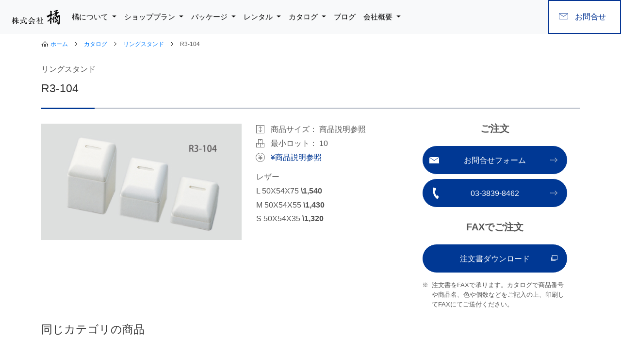

--- FILE ---
content_type: text/html; charset=UTF-8
request_url: https://tachibana-adspot.com/catalog/%EF%BD%923-104/
body_size: 12431
content:
<!DOCTYPE HTML>
<html lang="ja">
<head>
<!-- Google Tag Manager -->
<script>(function(w,d,s,l,i){w[l]=w[l]||[];w[l].push({'gtm.start':
new Date().getTime(),event:'gtm.js'});var f=d.getElementsByTagName(s)[0],
j=d.createElement(s),dl=l!='dataLayer'?'&l='+l:'';j.async=true;j.src=
'https://www.googletagmanager.com/gtm.js?id='+i+dl;f.parentNode.insertBefore(j,f);
})(window,document,'script','dataLayer','GTM-TJ3KM9KC');</script>
<!-- End Google Tag Manager -->
<meta charset="UTF-8" />
<meta http-equiv="X-UA-Compatible" content="IE=edge">
<meta name="viewport" content="width=device-width, initial-scale=1, shrink-to-fit=no">
<meta name="description" content="株式会社 橘 - 宝飾用什器の製作・ジュエリーディスプレイ・ジュエリーパッケージ・展示会レンタルディスプレイ" />
<meta name="keywords" content="株式会社 橘, tachibana, ジュエリーディスプレイ, ジュエリーパッケージ, 展示会" />
<meta property="og:image" content="https://tachibana-adspot.com/common_red/img/tachibana_og.jpg"/>
<link rel="stylesheet" href="https://stackpath.bootstrapcdn.com/bootstrap/4.3.1/css/bootstrap.min.css" integrity="sha384-ggOyR0iXCbMQv3Xipma34MD+dH/1fQ784/j6cY/iJTQUOhcWr7x9JvoRxT2MZw1T" crossorigin="anonymous">
<link rel="stylesheet" href="https://use.fontawesome.com/releases/v5.15.2/css/all.css" integrity="sha384-vSIIfh2YWi9wW0r9iZe7RJPrKwp6bG+s9QZMoITbCckVJqGCCRhc+ccxNcdpHuYu" crossorigin="anonymous">
<link rel="stylesheet" href="https://tachibana-adspot.com/common_red/lib/flexslider/flexslider.css" type="text/css" />
<link rel="stylesheet" href="https://tachibana-adspot.com/common_red/lib/slick/slick.css" type="text/css">
<link rel="stylesheet" href="https://tachibana-adspot.com/wordpress/wp-content/themes/tachibana/css/styles.css" type="text/css">

<!--[if lt IE 9]>
<script src="http://html5shim.googlecode.com/svn/trunk/html5.js" type="text/javascript"></script>
<![endif]-->
<!--  -->
<meta name='robots' content='index, follow, max-image-preview:large, max-snippet:-1, max-video-preview:-1' />
	<style>img:is([sizes="auto" i], [sizes^="auto," i]) { contain-intrinsic-size: 3000px 1500px }</style>
	
	<!-- This site is optimized with the Yoast SEO plugin v25.8 - https://yoast.com/wordpress/plugins/seo/ -->
	<title>R3-104 - 株式会社 橘</title>
	<link rel="canonical" href="https://tachibana-adspot.com/catalog/ｒ3-104/" />
	<meta property="og:locale" content="ja_JP" />
	<meta property="og:type" content="article" />
	<meta property="og:title" content="R3-104 - 株式会社 橘" />
	<meta property="og:url" content="https://tachibana-adspot.com/catalog/ｒ3-104/" />
	<meta property="og:site_name" content="株式会社 橘" />
	<meta property="article:modified_time" content="2022-11-01T04:29:49+00:00" />
	<meta name="twitter:card" content="summary_large_image" />
	<script type="application/ld+json" class="yoast-schema-graph">{"@context":"https://schema.org","@graph":[{"@type":"WebPage","@id":"https://tachibana-adspot.com/catalog/%ef%bd%923-104/","url":"https://tachibana-adspot.com/catalog/%ef%bd%923-104/","name":"R3-104 - 株式会社 橘","isPartOf":{"@id":"https://tachibana-adspot.com/#website"},"datePublished":"2011-12-28T03:59:54+00:00","dateModified":"2022-11-01T04:29:49+00:00","breadcrumb":{"@id":"https://tachibana-adspot.com/catalog/%ef%bd%923-104/#breadcrumb"},"inLanguage":"ja","potentialAction":[{"@type":"ReadAction","target":["https://tachibana-adspot.com/catalog/%ef%bd%923-104/"]}]},{"@type":"BreadcrumbList","@id":"https://tachibana-adspot.com/catalog/%ef%bd%923-104/#breadcrumb","itemListElement":[{"@type":"ListItem","position":1,"name":"ホーム","item":"https://tachibana-adspot.com/"},{"@type":"ListItem","position":2,"name":"R3-104"}]},{"@type":"WebSite","@id":"https://tachibana-adspot.com/#website","url":"https://tachibana-adspot.com/","name":"株式会社 橘","description":"宝飾用什器の製作・販売・レンタル、ジュエリーディスプレイ・パッケージ・展示会用レンタルディスプレイなら株式会社 橘","potentialAction":[{"@type":"SearchAction","target":{"@type":"EntryPoint","urlTemplate":"https://tachibana-adspot.com/?s={search_term_string}"},"query-input":{"@type":"PropertyValueSpecification","valueRequired":true,"valueName":"search_term_string"}}],"inLanguage":"ja"}]}</script>
	<!-- / Yoast SEO plugin. -->


<script type="text/javascript">
/* <![CDATA[ */
window._wpemojiSettings = {"baseUrl":"https:\/\/s.w.org\/images\/core\/emoji\/16.0.1\/72x72\/","ext":".png","svgUrl":"https:\/\/s.w.org\/images\/core\/emoji\/16.0.1\/svg\/","svgExt":".svg","source":{"concatemoji":"https:\/\/tachibana-adspot.com\/wordpress\/wp-includes\/js\/wp-emoji-release.min.js"}};
/*! This file is auto-generated */
!function(s,n){var o,i,e;function c(e){try{var t={supportTests:e,timestamp:(new Date).valueOf()};sessionStorage.setItem(o,JSON.stringify(t))}catch(e){}}function p(e,t,n){e.clearRect(0,0,e.canvas.width,e.canvas.height),e.fillText(t,0,0);var t=new Uint32Array(e.getImageData(0,0,e.canvas.width,e.canvas.height).data),a=(e.clearRect(0,0,e.canvas.width,e.canvas.height),e.fillText(n,0,0),new Uint32Array(e.getImageData(0,0,e.canvas.width,e.canvas.height).data));return t.every(function(e,t){return e===a[t]})}function u(e,t){e.clearRect(0,0,e.canvas.width,e.canvas.height),e.fillText(t,0,0);for(var n=e.getImageData(16,16,1,1),a=0;a<n.data.length;a++)if(0!==n.data[a])return!1;return!0}function f(e,t,n,a){switch(t){case"flag":return n(e,"\ud83c\udff3\ufe0f\u200d\u26a7\ufe0f","\ud83c\udff3\ufe0f\u200b\u26a7\ufe0f")?!1:!n(e,"\ud83c\udde8\ud83c\uddf6","\ud83c\udde8\u200b\ud83c\uddf6")&&!n(e,"\ud83c\udff4\udb40\udc67\udb40\udc62\udb40\udc65\udb40\udc6e\udb40\udc67\udb40\udc7f","\ud83c\udff4\u200b\udb40\udc67\u200b\udb40\udc62\u200b\udb40\udc65\u200b\udb40\udc6e\u200b\udb40\udc67\u200b\udb40\udc7f");case"emoji":return!a(e,"\ud83e\udedf")}return!1}function g(e,t,n,a){var r="undefined"!=typeof WorkerGlobalScope&&self instanceof WorkerGlobalScope?new OffscreenCanvas(300,150):s.createElement("canvas"),o=r.getContext("2d",{willReadFrequently:!0}),i=(o.textBaseline="top",o.font="600 32px Arial",{});return e.forEach(function(e){i[e]=t(o,e,n,a)}),i}function t(e){var t=s.createElement("script");t.src=e,t.defer=!0,s.head.appendChild(t)}"undefined"!=typeof Promise&&(o="wpEmojiSettingsSupports",i=["flag","emoji"],n.supports={everything:!0,everythingExceptFlag:!0},e=new Promise(function(e){s.addEventListener("DOMContentLoaded",e,{once:!0})}),new Promise(function(t){var n=function(){try{var e=JSON.parse(sessionStorage.getItem(o));if("object"==typeof e&&"number"==typeof e.timestamp&&(new Date).valueOf()<e.timestamp+604800&&"object"==typeof e.supportTests)return e.supportTests}catch(e){}return null}();if(!n){if("undefined"!=typeof Worker&&"undefined"!=typeof OffscreenCanvas&&"undefined"!=typeof URL&&URL.createObjectURL&&"undefined"!=typeof Blob)try{var e="postMessage("+g.toString()+"("+[JSON.stringify(i),f.toString(),p.toString(),u.toString()].join(",")+"));",a=new Blob([e],{type:"text/javascript"}),r=new Worker(URL.createObjectURL(a),{name:"wpTestEmojiSupports"});return void(r.onmessage=function(e){c(n=e.data),r.terminate(),t(n)})}catch(e){}c(n=g(i,f,p,u))}t(n)}).then(function(e){for(var t in e)n.supports[t]=e[t],n.supports.everything=n.supports.everything&&n.supports[t],"flag"!==t&&(n.supports.everythingExceptFlag=n.supports.everythingExceptFlag&&n.supports[t]);n.supports.everythingExceptFlag=n.supports.everythingExceptFlag&&!n.supports.flag,n.DOMReady=!1,n.readyCallback=function(){n.DOMReady=!0}}).then(function(){return e}).then(function(){var e;n.supports.everything||(n.readyCallback(),(e=n.source||{}).concatemoji?t(e.concatemoji):e.wpemoji&&e.twemoji&&(t(e.twemoji),t(e.wpemoji)))}))}((window,document),window._wpemojiSettings);
/* ]]> */
</script>
<style id='wp-emoji-styles-inline-css' type='text/css'>

	img.wp-smiley, img.emoji {
		display: inline !important;
		border: none !important;
		box-shadow: none !important;
		height: 1em !important;
		width: 1em !important;
		margin: 0 0.07em !important;
		vertical-align: -0.1em !important;
		background: none !important;
		padding: 0 !important;
	}
</style>
<link rel='stylesheet' id='wp-block-library-css' href='https://tachibana-adspot.com/wordpress/wp-includes/css/dist/block-library/style.min.css' type='text/css' media='all' />
<style id='classic-theme-styles-inline-css' type='text/css'>
/*! This file is auto-generated */
.wp-block-button__link{color:#fff;background-color:#32373c;border-radius:9999px;box-shadow:none;text-decoration:none;padding:calc(.667em + 2px) calc(1.333em + 2px);font-size:1.125em}.wp-block-file__button{background:#32373c;color:#fff;text-decoration:none}
</style>
<style id='global-styles-inline-css' type='text/css'>
:root{--wp--preset--aspect-ratio--square: 1;--wp--preset--aspect-ratio--4-3: 4/3;--wp--preset--aspect-ratio--3-4: 3/4;--wp--preset--aspect-ratio--3-2: 3/2;--wp--preset--aspect-ratio--2-3: 2/3;--wp--preset--aspect-ratio--16-9: 16/9;--wp--preset--aspect-ratio--9-16: 9/16;--wp--preset--color--black: #000000;--wp--preset--color--cyan-bluish-gray: #abb8c3;--wp--preset--color--white: #ffffff;--wp--preset--color--pale-pink: #f78da7;--wp--preset--color--vivid-red: #cf2e2e;--wp--preset--color--luminous-vivid-orange: #ff6900;--wp--preset--color--luminous-vivid-amber: #fcb900;--wp--preset--color--light-green-cyan: #7bdcb5;--wp--preset--color--vivid-green-cyan: #00d084;--wp--preset--color--pale-cyan-blue: #8ed1fc;--wp--preset--color--vivid-cyan-blue: #0693e3;--wp--preset--color--vivid-purple: #9b51e0;--wp--preset--gradient--vivid-cyan-blue-to-vivid-purple: linear-gradient(135deg,rgba(6,147,227,1) 0%,rgb(155,81,224) 100%);--wp--preset--gradient--light-green-cyan-to-vivid-green-cyan: linear-gradient(135deg,rgb(122,220,180) 0%,rgb(0,208,130) 100%);--wp--preset--gradient--luminous-vivid-amber-to-luminous-vivid-orange: linear-gradient(135deg,rgba(252,185,0,1) 0%,rgba(255,105,0,1) 100%);--wp--preset--gradient--luminous-vivid-orange-to-vivid-red: linear-gradient(135deg,rgba(255,105,0,1) 0%,rgb(207,46,46) 100%);--wp--preset--gradient--very-light-gray-to-cyan-bluish-gray: linear-gradient(135deg,rgb(238,238,238) 0%,rgb(169,184,195) 100%);--wp--preset--gradient--cool-to-warm-spectrum: linear-gradient(135deg,rgb(74,234,220) 0%,rgb(151,120,209) 20%,rgb(207,42,186) 40%,rgb(238,44,130) 60%,rgb(251,105,98) 80%,rgb(254,248,76) 100%);--wp--preset--gradient--blush-light-purple: linear-gradient(135deg,rgb(255,206,236) 0%,rgb(152,150,240) 100%);--wp--preset--gradient--blush-bordeaux: linear-gradient(135deg,rgb(254,205,165) 0%,rgb(254,45,45) 50%,rgb(107,0,62) 100%);--wp--preset--gradient--luminous-dusk: linear-gradient(135deg,rgb(255,203,112) 0%,rgb(199,81,192) 50%,rgb(65,88,208) 100%);--wp--preset--gradient--pale-ocean: linear-gradient(135deg,rgb(255,245,203) 0%,rgb(182,227,212) 50%,rgb(51,167,181) 100%);--wp--preset--gradient--electric-grass: linear-gradient(135deg,rgb(202,248,128) 0%,rgb(113,206,126) 100%);--wp--preset--gradient--midnight: linear-gradient(135deg,rgb(2,3,129) 0%,rgb(40,116,252) 100%);--wp--preset--font-size--small: 13px;--wp--preset--font-size--medium: 20px;--wp--preset--font-size--large: 36px;--wp--preset--font-size--x-large: 42px;--wp--preset--spacing--20: 0.44rem;--wp--preset--spacing--30: 0.67rem;--wp--preset--spacing--40: 1rem;--wp--preset--spacing--50: 1.5rem;--wp--preset--spacing--60: 2.25rem;--wp--preset--spacing--70: 3.38rem;--wp--preset--spacing--80: 5.06rem;--wp--preset--shadow--natural: 6px 6px 9px rgba(0, 0, 0, 0.2);--wp--preset--shadow--deep: 12px 12px 50px rgba(0, 0, 0, 0.4);--wp--preset--shadow--sharp: 6px 6px 0px rgba(0, 0, 0, 0.2);--wp--preset--shadow--outlined: 6px 6px 0px -3px rgba(255, 255, 255, 1), 6px 6px rgba(0, 0, 0, 1);--wp--preset--shadow--crisp: 6px 6px 0px rgba(0, 0, 0, 1);}:where(.is-layout-flex){gap: 0.5em;}:where(.is-layout-grid){gap: 0.5em;}body .is-layout-flex{display: flex;}.is-layout-flex{flex-wrap: wrap;align-items: center;}.is-layout-flex > :is(*, div){margin: 0;}body .is-layout-grid{display: grid;}.is-layout-grid > :is(*, div){margin: 0;}:where(.wp-block-columns.is-layout-flex){gap: 2em;}:where(.wp-block-columns.is-layout-grid){gap: 2em;}:where(.wp-block-post-template.is-layout-flex){gap: 1.25em;}:where(.wp-block-post-template.is-layout-grid){gap: 1.25em;}.has-black-color{color: var(--wp--preset--color--black) !important;}.has-cyan-bluish-gray-color{color: var(--wp--preset--color--cyan-bluish-gray) !important;}.has-white-color{color: var(--wp--preset--color--white) !important;}.has-pale-pink-color{color: var(--wp--preset--color--pale-pink) !important;}.has-vivid-red-color{color: var(--wp--preset--color--vivid-red) !important;}.has-luminous-vivid-orange-color{color: var(--wp--preset--color--luminous-vivid-orange) !important;}.has-luminous-vivid-amber-color{color: var(--wp--preset--color--luminous-vivid-amber) !important;}.has-light-green-cyan-color{color: var(--wp--preset--color--light-green-cyan) !important;}.has-vivid-green-cyan-color{color: var(--wp--preset--color--vivid-green-cyan) !important;}.has-pale-cyan-blue-color{color: var(--wp--preset--color--pale-cyan-blue) !important;}.has-vivid-cyan-blue-color{color: var(--wp--preset--color--vivid-cyan-blue) !important;}.has-vivid-purple-color{color: var(--wp--preset--color--vivid-purple) !important;}.has-black-background-color{background-color: var(--wp--preset--color--black) !important;}.has-cyan-bluish-gray-background-color{background-color: var(--wp--preset--color--cyan-bluish-gray) !important;}.has-white-background-color{background-color: var(--wp--preset--color--white) !important;}.has-pale-pink-background-color{background-color: var(--wp--preset--color--pale-pink) !important;}.has-vivid-red-background-color{background-color: var(--wp--preset--color--vivid-red) !important;}.has-luminous-vivid-orange-background-color{background-color: var(--wp--preset--color--luminous-vivid-orange) !important;}.has-luminous-vivid-amber-background-color{background-color: var(--wp--preset--color--luminous-vivid-amber) !important;}.has-light-green-cyan-background-color{background-color: var(--wp--preset--color--light-green-cyan) !important;}.has-vivid-green-cyan-background-color{background-color: var(--wp--preset--color--vivid-green-cyan) !important;}.has-pale-cyan-blue-background-color{background-color: var(--wp--preset--color--pale-cyan-blue) !important;}.has-vivid-cyan-blue-background-color{background-color: var(--wp--preset--color--vivid-cyan-blue) !important;}.has-vivid-purple-background-color{background-color: var(--wp--preset--color--vivid-purple) !important;}.has-black-border-color{border-color: var(--wp--preset--color--black) !important;}.has-cyan-bluish-gray-border-color{border-color: var(--wp--preset--color--cyan-bluish-gray) !important;}.has-white-border-color{border-color: var(--wp--preset--color--white) !important;}.has-pale-pink-border-color{border-color: var(--wp--preset--color--pale-pink) !important;}.has-vivid-red-border-color{border-color: var(--wp--preset--color--vivid-red) !important;}.has-luminous-vivid-orange-border-color{border-color: var(--wp--preset--color--luminous-vivid-orange) !important;}.has-luminous-vivid-amber-border-color{border-color: var(--wp--preset--color--luminous-vivid-amber) !important;}.has-light-green-cyan-border-color{border-color: var(--wp--preset--color--light-green-cyan) !important;}.has-vivid-green-cyan-border-color{border-color: var(--wp--preset--color--vivid-green-cyan) !important;}.has-pale-cyan-blue-border-color{border-color: var(--wp--preset--color--pale-cyan-blue) !important;}.has-vivid-cyan-blue-border-color{border-color: var(--wp--preset--color--vivid-cyan-blue) !important;}.has-vivid-purple-border-color{border-color: var(--wp--preset--color--vivid-purple) !important;}.has-vivid-cyan-blue-to-vivid-purple-gradient-background{background: var(--wp--preset--gradient--vivid-cyan-blue-to-vivid-purple) !important;}.has-light-green-cyan-to-vivid-green-cyan-gradient-background{background: var(--wp--preset--gradient--light-green-cyan-to-vivid-green-cyan) !important;}.has-luminous-vivid-amber-to-luminous-vivid-orange-gradient-background{background: var(--wp--preset--gradient--luminous-vivid-amber-to-luminous-vivid-orange) !important;}.has-luminous-vivid-orange-to-vivid-red-gradient-background{background: var(--wp--preset--gradient--luminous-vivid-orange-to-vivid-red) !important;}.has-very-light-gray-to-cyan-bluish-gray-gradient-background{background: var(--wp--preset--gradient--very-light-gray-to-cyan-bluish-gray) !important;}.has-cool-to-warm-spectrum-gradient-background{background: var(--wp--preset--gradient--cool-to-warm-spectrum) !important;}.has-blush-light-purple-gradient-background{background: var(--wp--preset--gradient--blush-light-purple) !important;}.has-blush-bordeaux-gradient-background{background: var(--wp--preset--gradient--blush-bordeaux) !important;}.has-luminous-dusk-gradient-background{background: var(--wp--preset--gradient--luminous-dusk) !important;}.has-pale-ocean-gradient-background{background: var(--wp--preset--gradient--pale-ocean) !important;}.has-electric-grass-gradient-background{background: var(--wp--preset--gradient--electric-grass) !important;}.has-midnight-gradient-background{background: var(--wp--preset--gradient--midnight) !important;}.has-small-font-size{font-size: var(--wp--preset--font-size--small) !important;}.has-medium-font-size{font-size: var(--wp--preset--font-size--medium) !important;}.has-large-font-size{font-size: var(--wp--preset--font-size--large) !important;}.has-x-large-font-size{font-size: var(--wp--preset--font-size--x-large) !important;}
:where(.wp-block-post-template.is-layout-flex){gap: 1.25em;}:where(.wp-block-post-template.is-layout-grid){gap: 1.25em;}
:where(.wp-block-columns.is-layout-flex){gap: 2em;}:where(.wp-block-columns.is-layout-grid){gap: 2em;}
:root :where(.wp-block-pullquote){font-size: 1.5em;line-height: 1.6;}
</style>
<link rel='stylesheet' id='contact-form-7-css' href='https://tachibana-adspot.com/wordpress/wp-content/plugins/contact-form-7/includes/css/styles.css?ver=5.6.4' type='text/css' media='all' />
<link rel='stylesheet' id='cf7msm_styles-css' href='https://tachibana-adspot.com/wordpress/wp-content/plugins/contact-form-7-multi-step-module/resources/cf7msm.css?ver=4.1.92' type='text/css' media='all' />
<link rel='stylesheet' id='main-css' href='https://tachibana-adspot.com/wordpress/wp-content/themes/tachibana/css/style.css' type='text/css' media='all' />
<link rel='stylesheet' id='parent-css' href='https://tachibana-adspot.com/wordpress/wp-content/themes/tachibana/css/common.css' type='text/css' media='all' />
<link rel='stylesheet' id='catalog-css' href='https://tachibana-adspot.com/catalog/css/catalog.css' type='text/css' media='all' />
<script type="text/javascript" src="https://tachibana-adspot.com/wordpress/wp-includes/js/jquery/jquery.min.js?ver=3.7.1" id="jquery-core-js"></script>
<script type="text/javascript" src="https://tachibana-adspot.com/wordpress/wp-includes/js/jquery/jquery-migrate.min.js?ver=3.4.1" id="jquery-migrate-js"></script>
<link rel="https://api.w.org/" href="https://tachibana-adspot.com/wp-json/" /><link rel="EditURI" type="application/rsd+xml" title="RSD" href="https://tachibana-adspot.com/wordpress/xmlrpc.php?rsd" />
<meta name="generator" content="WordPress 6.8.3" />
<link rel='shortlink' href='https://tachibana-adspot.com/?p=2639' />
<link rel="alternate" title="oEmbed (JSON)" type="application/json+oembed" href="https://tachibana-adspot.com/wp-json/oembed/1.0/embed?url=https%3A%2F%2Ftachibana-adspot.com%2Fcatalog%2F%25ef%25bd%25923-104%2F" />
<link rel="alternate" title="oEmbed (XML)" type="text/xml+oembed" href="https://tachibana-adspot.com/wp-json/oembed/1.0/embed?url=https%3A%2F%2Ftachibana-adspot.com%2Fcatalog%2F%25ef%25bd%25923-104%2F&#038;format=xml" />
<link rel="canonical" href="https://tachibana-adspot.com/catalog/%ef%bd%923-104/"/>

<link rel="llms-sitemap" href="https://tachibana-adspot.com/llms.txt" />
		<style type="text/css" id="wp-custom-css">
			@font-face {
    font-family: 'Fontspring-DEMO';
    src: url(wordpress/wp-content/themes/tachibana/font/Fontspring-DEMO-wtsolaire-displayhairline.otf);
}
.font-demo {
    font-family: "Fontspring-DEMO"
}
@media screen and (min-width: 781px) {
    .pcnone { display: none !important; }
}
@media screen and (max-width: 780px) {
    .spnone { display: none !important; }
}
#hero-slider {
    width: 100% !important;
    height: auto !important;
    aspect-ratio:208/85;
}
@media screen and (max-width: 780px) {
    #hero-slider {
        aspect-ratio:9/16;
    }
}
.adspotxsukiwa {
    background-position: left center !important;
    background-image: url(https://tachibana-adspot.com/wordpress/wp-content/uploads/2023/11/adspotxsukiwa.png);
}
.adspotxsukiwa .hero-title-size-1 {
    letter-spacing: 2.8px;
    font-weight: 400;
    font-size: 50px;
    padding-left: 30%;
    font-weight: 900;
}
.adspotxsukiwa .hero-title-size-4 {
    letter-spacing: 2.8px;
    padding-left: 30%;
    font-weight: 900;
}
.adspotxsukiwa .caption-content p {
    padding-left: 30%;
}
@media screen and (max-width: 780px) {
    .adspotxsukiwa {
        background-image: url(https://tachibana-adspot.com/wordpress/wp-content/uploads/2023/11/sp-adspotxsukiwa.png);
    }
    .adspotxsukiwa .hero-title-size-1 {
        padding-left: 0;
        font-size: 28px;
    }
    .adspotxsukiwa .hero-title-size-4,
    .adspotxsukiwa .caption-content p {
        padding-left: 0;
    }
}
.the_sphere {
    background-position: left center !important;
    background-image: url(https://tachibana-adspot.com/wordpress/wp-content/uploads/2024/02/the_sphere.png);
}
.the_sphere .caption-content {
    position: absolute;
    top: 12vw;
    left: 57.33vw;
    width: calc(100vw - 57.33vw);
}
.the_sphere .hero-title-size-4 {
    font-size: 3vw;
    letter-spacing: 0;
    font-weight: 900;
}
.the_sphere .caption-content p {
    margin-top: 11.222vw;
}
@media screen and (min-width: 781px) {
    .the_sphere .btn-square {
        width: auto;
        height: auto;
        padding: .1vw 3vw;
        font-size: 1vw;
        margin-top: 0;
    }
}
@media screen and (max-width: 780px) {
    .the_sphere {
        background-position: center center !important;
        background-image: url(https://tachibana-adspot.com/wordpress/wp-content/uploads/2024/02/sp_the_sphere.png);
    }
    .the_sphere .caption-content {
        width: 100%;
        top: 66vw;
        left: 0;
    }
    .the_sphere .hero-title-size-4 {
        font-size: 9vw;
        white-space: nowrap;
    }
    .the_sphere .caption-content p {
        margin-top: 12vw;
    }
}

.mi_ho {
    background-position: center !important;
    background-image: url(https://tachibana-adspot.com/wordpress/wp-content/uploads/2024/07/2.png);
}
.mi_ho .caption-content {
	padding-top: 13%;
}
.mi_ho .hero-title-size-4 {
    font-size: 3vw;
    letter-spacing: 0;
    font-weight: 900;
}
.mi_ho .caption-content p {
    margin-top: 11.222vw;
}

@media screen and (min-width: 781px) {
    .mi_ho .btn-square {
        width: auto;
        height: auto;
        padding: .1vw 3vw;
        font-size: 1vw;
        margin-top: 0;
    }
}
@media screen and (max-width: 780px) {
    .mi_ho {
        background-position: center !important;
        background-image: url(https://tachibana-adspot.com/wordpress/wp-content/uploads/2024/07/7-3.png);
    }
    .mi_ho .caption-content {
         padding-bottom: 0%;
    }
    .mi_ho .hero-title-size-4 {
        font-size: 9vw;
        white-space: nowrap;
    }
    .mi_ho .caption-content p {
        margin-top: 12vw;
    }
}


.newyear {
    background-position: center !important;
    background-image: url(https://tachibana-adspot.com/wordpress/wp-content/uploads/2024/12/banner202501_02.png);
}
.newyear .caption-content {
	padding-top: 13%;
}
.newyear .hero-title-size-4 {
    font-size: 3vw;
    letter-spacing: 0;
    font-weight: 900;
}
.newyear .caption-content p {
    margin-top: 11.222vw;
}

.newyear .btn-square {
        color:darkgray;
	      border-color:darkgray;
    }


@media screen and (min-width: 781px) {
    .newyear .btn-square {
        width: auto;
        height: auto;
        padding: .1vw 3vw;
        font-size: 1vw;
        margin-top: 0;
    }
}
@media screen and (max-width: 780px) {
    .newyear {
        background-position: center !important;
        background-image: url(https://tachibana-adspot.com/wordpress/wp-content/uploads/2024/12/banner202501_01.png);
    }
    .newyear .caption-content {
         padding-bottom: 0%;
    }
    .newyear .hero-title-size-4 {
        font-size: 9vw;
        white-space: nowrap;
    }
    .newyear .caption-content p {
        margin-top: 12vw;
    }
}

.mi_ho_winter {
    background-position: center !important;
    background-image: url(https://tachibana-adspot.com/wordpress/wp-content/uploads/2024/12/2.png);
}
.mi_ho_winter .caption-content {
	padding-top: 13%;
}
.mi_ho_winter .hero-title-size-4 {
    font-size: 3vw;
    letter-spacing: 0;
    font-weight: 900;
}
.mi_ho_winter .caption-content p {
    margin-top: 11.222vw;
}

@media screen and (min-width: 781px) {
    .mi_ho_winter .btn-square {
        width: auto;
        height: auto;
        padding: .1vw 3vw;
        font-size: 1vw;
        margin-top: 0;
    }
}
@media screen and (max-width: 780px) {
    .mi_ho_winter {
        background-position: center !important;
        background-image: url(https://tachibana-adspot.com/wordpress/wp-content/uploads/2024/12/7.png);
    }
    .mi_ho_winter .caption-content {
         padding-bottom: 0%;
    }
    .mi_ho_winter .hero-title-size-4 {
        font-size: 9vw;
        white-space: nowrap;
    }
    .mi_ho_winter .caption-content p {
        margin-top: 12vw;
    }
}

.adsta {
    background-position: center !important;
    background-image: url(https://tachibana-adspot.com/wordpress/wp-content/uploads/2025/02/adsta3.png);
}
.adsta .caption-content {
	padding-top: 13%;
}
.adsta .hero-title-size-4 {
    font-size: 3vw;
    letter-spacing: 0;
    font-weight: 900;
}
.adsta .caption-content p {
    margin-top: 11.222vw;
}

.adsta .btn-square {
        color:darkblue;
	      border-color:darkblue;
    }

@media screen and (min-width: 781px) {
    .adsta .btn-square {
        width: auto;
        height: auto;
        padding: .1vw 3vw;
        font-size: 1vw;
        margin-top: 0;
    }
}
@media screen and (max-width: 780px) {
    .adsta {
        background-position: center !important;
        background-image: url(https://tachibana-adspot.com/wordpress/wp-content/uploads/2025/02/adsta_tate2.png);
    }
    .adsta .caption-content {
         padding-bottom: 0%;
    }
    .adsta .hero-title-size-4 {
        font-size: 9vw;
        white-space: nowrap;
    }
    .mi_ho_winter .caption-content p {
        margin-top: 12vw;
    }
}

.duality {
    background-position: center !important;
    background-image: url(https://tachibana-adspot.com/wordpress/wp-content/uploads/2025/02/1-1.png);
}
.duality .caption-content {
	padding-top: 13%;
}
.duality .hero-title-size-4 {
    font-size: 3vw;
    letter-spacing: 0;
    font-weight: 900;
}
.duality .caption-content p {
    margin-top: 11.222vw;
}

.duality .btn-square {
        color:white;
	      border-color:white;
    }

@media screen and (min-width: 781px) {
    .duality .btn-square {
        width: auto;
        height: auto;
        padding: .1vw 3vw;
        font-size: 1vw;
        margin-top: 0;
    }
}
@media screen and (max-width: 780px) {
    .duality {
        background-position: center !important;
        background-image: url(https://tachibana-adspot.com/wordpress/wp-content/uploads/2025/02/2-1.png);
    }
    .duality .caption-content {
         padding-bottom: 0%;
    }
    .duality .hero-title-size-4 {
        font-size: 9vw;
        white-space: nowrap;
    }
    .duality .caption-content p {
        margin-top: 12vw;
    }
}

.duality2 {
    background-position: right center !important;
    background-image: url(https://tachibana-adspot.com/wordpress/wp-content/uploads/2025/04/duality2_yoko2.png);
}
.duality2 .caption-content {
    position: absolute;
    top: 17vw;
    right: 62.5vw;
    width: calc(100vw - 62.5vw);
}
.duality2 .hero-title-size-4 {
    font-size: 3vw;
    letter-spacing: 0;
    font-weight: 900;
}
.duality2 .caption-content p {
    margin-top: 11.222vw;
}
@media screen and (min-width: 781px) {
    .duality2 .btn-square {
        width: auto;
        height: auto;
        padding: .1vw 3vw;
        font-size: 1vw;
        margin-top: 0;
    }
}
@media screen and (max-width: 780px) {
    .duality2 {
        background-position: center center !important;
        background-image: url(https://tachibana-adspot.com/wordpress/wp-content/uploads/2025/04/duality2_tate2.png);
    }
    .duality2 .caption-content {
        width: 100%;
        top: 90vw;
			  right: 38vw;
    width: calc(100vw - 38vw);
    }
    .duality2 .hero-title-size-4 {
        font-size: 9vw;
        white-space: nowrap;
    }
    .duality2 .caption-content p {
        margin-top: 12vw;
    }
}

.newyear2026 {
    background-position: right center !important;
    background-image: url(https://tachibana-adspot.com/wordpress/wp-content/uploads/2025/12/2026newyear01-scaled.png);
}
.newyear2026 .caption-content {
    position: absolute;
    top: 26vw;
    right: 61vw;
    width: calc(100vw - 50vw);
	  
}
.newyear2026 .hero-title-size-4 {
    font-size: 3vw;
    letter-spacing: 0;
    font-weight: 900;
}
.newyear2026 .caption-content p {
    margin-top: 11.222vw;
}

.newyear2026 .btn-square {
        color:dimgray;
				border-color:darkgray;
    }

@media screen and (min-width: 781px) {
    .newyear2026 .btn-square {
        width: auto;
        height: auto;
        padding: .1vw 3vw;
        font-size: 1vw;
        margin-top: 0;
    }
}
@media screen and (max-width: 780px) {
    .newyear2026 {
        background-position: center center !important;
        background-image: url(https://tachibana-adspot.com/wordpress/wp-content/uploads/2025/12/89f229f3bd7a36b58cd1df804678a09c-scaled.png);
    }
    .newyear2026 .caption-content {
        width: 100%;
        top: 55vw;
			  right: 48vw;
    width: calc(100vw - 50vw);
    }
    .newyear2026 .hero-title-size-4 {
        font-size: 9vw;
        white-space: nowrap;
    }
    .newyear2026 .caption-content p {
        margin-top: 12vw;
    }
}



.reborn {
    background-position: right center !important;
    background-image: url(https://tachibana-adspot.com/wordpress/wp-content/uploads/2025/12/head_1_20251226-scaled.png);
}
.reborn .caption-content {
    position: absolute;
    top: 7vw;
    right: 50vw;
    width: calc(100vw - 50vw);
	  
}
.reborn .hero-title-size-4 {
    font-size: 3vw;
    letter-spacing: 0;
    font-weight: 900;
}
.reborn .caption-content p {
    margin-top: 11.222vw;
}

.reborn .btn-square {
        color:dimgray;
				border-color:darkgray;
    }

@media screen and (min-width: 781px) {
    .reborn .btn-square {
        width: auto;
        height: auto;
        padding: .1vw 3vw;
        font-size: 1vw;
        margin-top: 0;
    }
}
@media screen and (max-width: 780px) {
    .reborn {
        background-position: center center !important;
        background-image: url(https://tachibana-adspot.com/wordpress/wp-content/uploads/2025/12/head_2_20251226-scaled.png);
    }
    .reborn .caption-content {
        width: 100%;
        top: 30vw;
			  right: 45vw;
    width: calc(100vw - 50vw);
    }
    .reborn .hero-title-size-4 {
        font-size: 9vw;
        white-space: nowrap;
    }
    .reborn .caption-content p {
        margin-top: 12vw;
    }
}
		</style>
		</head>

<body class="wp-singular catalog-template-default single single-catalog postid-2639 wp-theme-tachibana">
<!-- Google Tag Manager (noscript) -->
<noscript><iframe src="https://www.googletagmanager.com/ns.html?id=GTM-TJ3KM9KC"
height="0" width="0" style="display:none;visibility:hidden"></iframe></noscript>
<!-- End Google Tag Manager (noscript) -->
<!-- #WRAPPER -->
<!-- inquiry area -->
<div class="modal-inquriy" id="inquiryModalWindow">
	<div class="container">
		<div class="row">
			<div class="col-lg-4">
				<dl>
					<dt>メール</dt>
					<dd><a href="https://tachibana-adspot.com/company/inquiry.html" role="button" class="btn btn-blue btn-circle btn-inquiry">お問合せフォーム</a></dd>
				</dl>
			</div>
			<div class="col-lg-4">
				<dl>
					<dt>電話</dt>
					<dd><a href="tel:03-3839-8462" role="button" class="btn btn-blue btn-circle btn-call">03-3839-8462</a></dd>
				</dl>
			</div>
			<div class="col-lg-4">
				<dl>
					<dt>FAX</dt>
					<dd>
						<a href="https://tachibana-adspot.com/shopplan_display/pdf/dpsheet.pdf" role="button" class="btn btn-border-newwin btn-blue btn-circle" target="_blank">注文書ダウンロード</a>
						<p class="notes">注文書をFAXで承ります。カタログで商品番号や商品名、色や個数などをご記入の上、印刷してFAXにてご送付ください。</p>
					</dd>
				</dl>
			</div>
		</div>
	</div>
</div>
<!-- /inquiry area -->

<!-- global navi -->
<nav class="navbar fixed-top navbar-expand-lg navbar-light bg-light">
			<a class="navbar-brand pl-4" href="https://tachibana-adspot.com">
			<img src="https://tachibana-adspot.com/common_red/img/logo_tachibana.png" width="100" alt="株式会社 橘｜什器・ジュエリーディスプレイの販売・レンタル">
		</a>
	
	<!-- nav toggler -->
	<div class="navbar-block-menu order-lg-last">
	<button class="navbar-toggler" type="button" id="globalNav" data-globalmenu="close">
		<span class="navbar-toggler-icon"></span>
	</button>
	<!-- /nav toggler -->

	<!-- inquiry -->
	<button class="btn-inquiry-header ml-lg-3" id="inquiryBtn" data-inquirybtn="close">
		<!--<img src="common_red/img/icon_inquiry.svg" width="23" alt="お問合せ">-->
		<span class="btn-inquiry-icon"></span>
		<span class="button-label">お問合せ</span>
	</button>
	</div>
	<!-- /inquiry -->

	<!-- nav main -->
	<div class="collapse navbar-collapse" id="navbarNavDropdown">
		<ul class="navbar-nav">
			<li class="nav-item dropdown">
				<a class="nav-link dropdown-toggle" href="#" role="button" data-toggle="dropdown" aria-haspopup="true" aria-expanded="false">
					橘について
				</a>
				<div class="dropdown-menu" aria-labelledby="navbarDropdownMenuLink">
					<a class="dropdown-item" href="https://tachibana-adspot.com/about_us/index.html">橘について トップ</a>
					<a class="dropdown-item" href="https://tachibana-adspot.com/about_us/design_factory.html">デザイン&amp;ファクトリー</a>
					<a class="dropdown-item" href="https://tachibana-adspot.com/about_us/logistics_system.html">物流システム</a>
					<a class="dropdown-item" href="https://tachibana-adspot.com/about_us/package_factory.html">パッケージ&amp;ファクトリー</a>
				</div>
			</li>
			<li class="nav-item dropdown">
				<a class="nav-link dropdown-toggle" href="#" role="button" data-toggle="dropdown" aria-haspopup="true" aria-expanded="false">
						ショッププラン
				</a>
				<div class="dropdown-menu" aria-labelledby="navbarDropdownMenuLink">
					<a class="dropdown-item" href="https://tachibana-adspot.com/shopplan_display/index.html">ショップディスプレイ トップ</a>
					<a class="dropdown-item" href="https://tachibana-adspot.com/shopplan_display/original_display.html">オリジナルディスプレイセット</a>
					<a class="dropdown-item" href="https://tachibana-adspot.com/catalogcat/shopplan_display/">ショッププラン・ディスプレイ</a>
					<!-- <a class="dropdown-item" href="https://tachibana-adspot.com/shopplan_display/inquiry.html">お問合せ</a>
					<a class="dropdown-item" href="https://tachibana-adspot.com/shopplan_display/voice.html">お客様の声 よくあるご質問</a> -->
				</div>
			</li>
			<li class="nav-item dropdown">
				<a class="nav-link dropdown-toggle" href="#" role="button" data-toggle="dropdown" aria-haspopup="true" aria-expanded="false">
						パッケージ
				</a>
				<div class="dropdown-menu" aria-labelledby="navbarDropdownMenuLink">
					<a class="dropdown-item" href="https://tachibana-adspot.com/package_tool/index.html">パッケージ トップ</a>
					<a class="dropdown-item" href="https://tachibana-adspot.com/package_tool/special_case.html">パッケージ</a>
					<a class="dropdown-item" href="https://tachibana-adspot.com/package_tool/pouch_jewerybox.html">ポーチ・ジュエリーボックス</a>
					<a class="dropdown-item" href="https://tachibana-adspot.com/package_tool/equipment.html">運営備品</a>
					<!-- <a class="dropdown-item" href="https://tachibana-adspot.com/package_tool/inquiry.html">お問合せ</a>
					<a class="dropdown-item" href="https://tachibana-adspot.com/package_tool/voice.html">お客様の声 よくあるご質問</a> -->
				</div>
			</li>
			<li class="nav-item dropdown">
				<a class="nav-link dropdown-toggle" href="https://tachibana-adspot.com/rental_event/index.html" role="button" data-toggle="dropdown" aria-haspopup="true" aria-expanded="false">
					レンタル
				</a>
				<div class="dropdown-menu" aria-labelledby="navbarDropdownMenuLink">
					<a class="dropdown-item" href="https://tachibana-adspot.com/rental_event/index.html">レンタル トップ</a>
					<a class="dropdown-item" href="https://tachibana-adspot.com/rental_event/booth_design.html">展示ブースデザイン・施工</a>
					<a class="dropdown-item" href="https://tachibana-adspot.com/rental_event/20color_variation.html">COLOR VARIATION</a>
					<a class="dropdown-item" href="https://tachibana-adspot.com/rental_event/setdisplay.html">セットディスプレイ</a>
					<a class="dropdown-item" href="https://tachibana-adspot.com/rental_event/stage_tray.html">ステージ・ブロック</a>
					<a class="dropdown-item" href="https://tachibana-adspot.com/rental_event/art_stagepannel.html">アートステージパネル・ブロック</a>
					<a class="dropdown-item" href="https://tachibana-adspot.com/rental_event/stand_obj.html">スタンド・オブジェ</a>
					<a class="dropdown-item" href="https://tachibana-adspot.com/rental_event/exhibition_tool.html">展示会ツール・照明</a>
					<a class="dropdown-item" href="https://tachibana-adspot.com/rental_event/showcase_table.html">ショーケース・テーブル</a>
					<!-- <a class="dropdown-item" href="https://tachibana-adspot.com/rental_event/inquiry.html">お問合せ</a>
					<a class="dropdown-item" href="https://tachibana-adspot.com/rental_event/voice.html">お客様の声 よくあるご質問</a> -->
				</div>
			</li>
				<li class="nav-item dropdown">
				<a class="nav-link dropdown-toggle" href="https://tachibana-adspot.com/catalogs" role="button" data-toggle="dropdown" aria-haspopup="true" aria-expanded="false">
					カタログ
				</a>
				<div class="dropdown-menu" aria-labelledby="navbarDropdownMenuLink">
					<a class="dropdown-item" href="https://tachibana-adspot.com/catalogs">カタログトップ</a>
					<a class="dropdown-item" href="https://tachibana-adspot.com/catalogcat/shopplan_display/">ショッププラン</a>
					<a class="dropdown-item" href="https://tachibana-adspot.com/catalogcat/package_tool/">パッケージ</a>
					<a class="dropdown-item" href="https://tachibana-adspot.com/catalogcat/rental_event/">レンタル</a>
				</div>
			</li>
			<li class="nav-item"><a class="nav-link" href="https://tachibana-adspot.com/blog/">ブログ</a></li>
			<li class="nav-item dropdown">
				<a class="nav-link dropdown-toggle" href="https://tachibana-adspot.com/company" role="button" data-toggle="dropdown" aria-haspopup="true" aria-expanded="false">
						会社概要
				</a>
				<div class="dropdown-menu" aria-labelledby="navbarDropdownMenuLink">
					<a class="dropdown-item" href="https://tachibana-adspot.com/company">会社概要 トップ</a>
					<a class="dropdown-item" href="https://tachibana-adspot.com/recruit">リクルート</a>
					<a class="dropdown-item" href="https://tachibana-adspot.com/privacy">個人情報保護方針</a>
					<a class="dropdown-item" href="https://tachibana-adspot.com/company/inquiry.html">お問合せ</a>
				</div>
			</li>
		</ul>

		<div class="social-item d-md-none">
			<ul class="list-group">
				<li><a href="https://www.facebook.com/adspot.co.jp" target="_blank"><img src="https://tachibana-adspot.com/common_red/img/icon_facebook.svg" width="36" alt="Facebook"></a></li>
				<li><a href="https://www.instagram.com/adspot_tachibana/" target="_blank"><img src="https://tachibana-adspot.com/common_red/img/icon_instagram.svg" width="36" alt="Facebook"></a></li>
			</ul>
		</div>
	</div>
</nav>
<!-- /global navi -->
	
	
	
	<nav class="bread-crumb">
		<div class="container">
		<ol class="pl-sm-2 pl-lg-0">
			<li><a href="https://tachibana-adspot.com">ホーム</a></li>
			<li><a href="https://tachibana-adspot.com/catalogs/">カタログ</a></li>
			<li><a href="https://tachibana-adspot.com/catalogcat/ring_stand/" rel="tag">リングスタンド</a></li>			<li>R3-104 </li>
		</ol>
		</div>
	</nav>

	<main>
		<article class="main">


			<div class="container">

				<header class="catalog-index-header">
					<!-- Packageなどはパッケージツールと商品カテゴリの順番が逆 -->
					<span class="category-detail-title">リングスタンド</span>
					<h1 class="text-only">R3-104</h1>
				</header>
				<section class="catalog-detail-items">

					<div class="row">
							<div class="catalog-detail-item col-lg-9 col-xl-8">

								<div class="row">
								<div class="catalog-detail-pct col-sm-12 col-md-6 col-lg-6 col-xl-7">
																		<img width="430" height="250" src="https://tachibana-adspot.com/wordpress/wp-content/uploads/2014/05/ringstand-04.jpg" class="attachment-full size-full" alt="" decoding="async" fetchpriority="high" srcset="https://tachibana-adspot.com/wordpress/wp-content/uploads/2014/05/ringstand-04.jpg 430w, https://tachibana-adspot.com/wordpress/wp-content/uploads/2014/05/ringstand-04-180x105.jpg 180w, https://tachibana-adspot.com/wordpress/wp-content/uploads/2014/05/ringstand-04-300x174.jpg 300w" sizes="(max-width: 430px) 100vw, 430px" />																																																					</div>

								<div class="catalog-detail-item-info col-sm-12 col-md-6 col-lg-6 col-xl-5">

									<ul>
										<li class="item-size">商品サイズ： <span class="size-value">商品説明参照</span></li>
										<li class="item-lot">最小ロット： 10</li>
										<li class="item-price">&yen;商品説明参照</li>
									</ul>
																		<div class="catalog-detail-explain">
										<p style="text-align: left;">レザー</p>
<p>L 50X54X75 <strong>\1,540</strong></p>
<p>M 50X54X55 <strong>\1,430</strong></p>
<p>S 50X54X35 <strong>\1,320</strong></p>
									</div>
																	</div>
							</div>

							</div>
							<!-- /.catalog-detail-item -->


							<div class="catalog-detail-order col-lg-3 col-xl-4">
								<dl>
									<dt>ご注文</dt>
									<dd><a href="https://tachibana-adspot.com/company/inquiry.html" role="button" class="btn btn-blue btn-circle btn-inquiry">お問合せフォーム</a></dd>
									<dd><a href="tel:03-3839-8462" role="button" class="btn btn-blue btn-circle btn-call">03-3839-8462</a></dd>
								</dl>
								<dl>
									<dt>FAXでご注文</dt>
									<dd>
																				<a href="https://tachibana-adspot.com/shopplan_display/pdf/dpsheet.pdf" target="_blank" role="button" class="btn btn-border-newwin btn-blue btn-circle">注文書ダウンロード</a>
																				<p class="notes">注文書をFAXで承ります。カタログで商品番号や商品名、色や個数などをご記入の上、印刷してFAXにてご送付ください。</p>
									</dd>
								</dl>
							</div>

					</div>
					<!-- /.row -->

				</section>
				<!-- /.catalog-detail-items -->

												<section class="similar-products">
					<h2 class="text-only">同じカテゴリの商品</h2>

					<div class="similar-products-slider-area">
					<div class="similar-products-slider">

												<div class="catalog-index-item">

							<a href="https://tachibana-adspot.com/catalog/r3-144/">
								<figure><img width="430" height="250" src="https://tachibana-adspot.com/wordpress/wp-content/uploads/2020/03/R3-144-1.jpg" class="attachment-full size-full" alt="" decoding="async" srcset="https://tachibana-adspot.com/wordpress/wp-content/uploads/2020/03/R3-144-1.jpg 430w, https://tachibana-adspot.com/wordpress/wp-content/uploads/2020/03/R3-144-1-180x105.jpg 180w, https://tachibana-adspot.com/wordpress/wp-content/uploads/2020/03/R3-144-1-300x174.jpg 300w" sizes="(max-width: 430px) 100vw, 430px" /></figure>
								<h3 class="catalog-title">R3-144</h3>
								<ul>
									<li class="item-size">商品サイズ：
										商品説明参照								 	</li>
									<li class="item-lot">最小ロット： 5</li>
									<li class="item-price">&yen;商品説明参照</li>
								</ul>
							</a>

						</div>
						<!-- /.catalog-index-item-->
												<div class="catalog-index-item">

							<a href="https://tachibana-adspot.com/catalog/r3-111/">
								<figure><img width="430" height="250" src="https://tachibana-adspot.com/wordpress/wp-content/uploads/2017/06/r3_111.jpg" class="attachment-full size-full" alt="" decoding="async" srcset="https://tachibana-adspot.com/wordpress/wp-content/uploads/2017/06/r3_111.jpg 430w, https://tachibana-adspot.com/wordpress/wp-content/uploads/2017/06/r3_111-180x105.jpg 180w, https://tachibana-adspot.com/wordpress/wp-content/uploads/2017/06/r3_111-300x174.jpg 300w" sizes="(max-width: 430px) 100vw, 430px" /></figure>
								<h3 class="catalog-title">R3-111</h3>
								<ul>
									<li class="item-size">商品サイズ：
										商品説明参照								 	</li>
									<li class="item-lot">最小ロット： 10</li>
									<li class="item-price">&yen;商品説明参照</li>
								</ul>
							</a>

						</div>
						<!-- /.catalog-index-item-->
												<div class="catalog-index-item">

							<a href="https://tachibana-adspot.com/catalog/%ef%bd%923-106/">
								<figure><img width="430" height="250" src="https://tachibana-adspot.com/wordpress/wp-content/uploads/2014/05/ringstand-06.jpg" class="attachment-full size-full" alt="" decoding="async" srcset="https://tachibana-adspot.com/wordpress/wp-content/uploads/2014/05/ringstand-06.jpg 430w, https://tachibana-adspot.com/wordpress/wp-content/uploads/2014/05/ringstand-06-180x105.jpg 180w, https://tachibana-adspot.com/wordpress/wp-content/uploads/2014/05/ringstand-06-300x174.jpg 300w" sizes="(max-width: 430px) 100vw, 430px" /></figure>
								<h3 class="catalog-title">R3-106</h3>
								<ul>
									<li class="item-size">商品サイズ：
										商品説明参照								 	</li>
									<li class="item-lot">最小ロット： 10</li>
									<li class="item-price">&yen;商品説明参照</li>
								</ul>
							</a>

						</div>
						<!-- /.catalog-index-item-->
												<div class="catalog-index-item">

							<a href="https://tachibana-adspot.com/catalog/%ef%bd%923-105/">
								<figure><img width="430" height="250" src="https://tachibana-adspot.com/wordpress/wp-content/uploads/2014/05/ringstand-05.jpg" class="attachment-full size-full" alt="" decoding="async" srcset="https://tachibana-adspot.com/wordpress/wp-content/uploads/2014/05/ringstand-05.jpg 430w, https://tachibana-adspot.com/wordpress/wp-content/uploads/2014/05/ringstand-05-180x105.jpg 180w, https://tachibana-adspot.com/wordpress/wp-content/uploads/2014/05/ringstand-05-300x174.jpg 300w" sizes="(max-width: 430px) 100vw, 430px" /></figure>
								<h3 class="catalog-title">R3-105</h3>
								<ul>
									<li class="item-size">商品サイズ：
										商品説明参照								 	</li>
									<li class="item-lot">最小ロット： 10</li>
									<li class="item-price">&yen;商品説明参照</li>
								</ul>
							</a>

						</div>
						<!-- /.catalog-index-item-->
												<div class="catalog-index-item">

							<a href="https://tachibana-adspot.com/catalog/r3-109/">
								<figure><img width="430" height="250" src="https://tachibana-adspot.com/wordpress/wp-content/uploads/2017/06/r3_109.jpg" class="attachment-full size-full" alt="" decoding="async" srcset="https://tachibana-adspot.com/wordpress/wp-content/uploads/2017/06/r3_109.jpg 430w, https://tachibana-adspot.com/wordpress/wp-content/uploads/2017/06/r3_109-180x105.jpg 180w, https://tachibana-adspot.com/wordpress/wp-content/uploads/2017/06/r3_109-300x174.jpg 300w" sizes="(max-width: 430px) 100vw, 430px" /></figure>
								<h3 class="catalog-title">R3-109</h3>
								<ul>
									<li class="item-size">商品サイズ：
										商品説明参照								 	</li>
									<li class="item-lot">最小ロット： 5</li>
									<li class="item-price">&yen;商品説明参照</li>
								</ul>
							</a>

						</div>
						<!-- /.catalog-index-item-->
						
						
					</div>
					<!-- /.similar-products-slider -->
					<div class="slick-controls">
						<div class="slick-prev"></div>
						<div class="slick-next"></div>
					</div>
					</div>

				</section>
				<!-- /.similar-products -->
								<div class="catalog-detail-back-to-index">

					<a href="https://tachibana-adspot.com/catalogcat/ring_stand" role="button" class="btn btn-white btn-arrow-reverse">一覧に戻る</a>
				</div>
				<!-- /.catalog-detail-back-to-index -->

			</div>
			<!-- /.container -->

		</article>

	</main>

	<div class="page-top">
		<button type="button" href="#" class="btn-pagetop js-scroll">ページトップへ</button>
	</div>

<aside id="inquiry-area">
	<div class="container">
		<header>
			<h2 class="normal"><small class="text-muted font-weight-bold">Contact us</small>お問合せ</h2>
			<p class="text">各サービスについてのお問合せや、事前のご相談などお気軽にお問合せください。</p>
		</header>
		<div class="row">
			<div class="col-lg-4">
				<dl>
					<dt>メール</dt>
					<dd><a href="https://tachibana-adspot.com/company/inquiry.html" role="button" class="btn btn-blue btn-circle btn-inquiry">お問合せフォーム</a></dd>
				</dl>
			</div>
			<div class="col-lg-4">
				<dl>
					<dt>電話</dt>
					<dd><a href="tel:03-3839-8462" role="button" class="btn btn-blue btn-circle btn-call">03-3839-8462</a></dd>
				</dl>
			</div>
			<div class="col-lg-4">
				<dl>
					<dt>FAX</dt>
					<dd>
						<a href="https://tachibana-adspot.com/shopplan_display/pdf/dpsheet.pdf" target="_blank" role="button" class="btn btn-border-newwin btn-circle btn-blue">注文書ダウンロード</a>
						<p class="notes">注文書をFAXで承ります。カタログで商品番号や商品名、色や個数などをご記入の上、印刷してFAXにてご送付ください。</p>
					</dd>
				</dl>
			</div>
		</div>
		<!-- /.row -->
	</div>
	<!-- /.container -->
</aside>
<!-- /#inquiry-area -->

<footer id="site-footer">
	<div class="container">
		<div class="row">
			<div class="logo offset-md-1 col-md-2">
				<img src="https://tachibana-adspot.com/common_red/img/logo_tachibana_footer.svg" width="100" alt="株式会社 橘">
			</div>
			<nav class="footer-link col-md-8">
				<ul class="footer-link-list">
					<li><a href="https://tachibana-adspot.com/about_us/index.html">橘について</a></li>
					<li><a href="https://tachibana-adspot.com/shopplan_display/index.html">ショッププラン</a></li>
					<li><a href="https://tachibana-adspot.com/package_tool/index.html">パッケージ</a></li>
					<li><a href="https://tachibana-adspot.com/rental_event/index.html">レンタル</a></li>
					<li><a href="https://tachibana-adspot.com/catalogs.html">カタログ</a></li>
					<li><a href="https://tachibana-adspot.com/company">会社概要</a></li>
				</ul>
				<div class="social-item">
					<ul class="list-group">
						<li><a href="https://www.facebook.com/adspot.co.jp" target="_blank"><img src="https://tachibana-adspot.com/common_red/img/icon_facebook.svg" width="36" alt="Facebook"></a></li>
						<li><a href="https://www.instagram.com/adspot_tachibana/" target="_blank"><img src="https://tachibana-adspot.com/common_red/img/icon_instagram.svg" width="36" alt="Facebook"></a></li>
					</ul>
				</div>
				<!-- /.social-item -->
			</nav>
			<!-- /.footer-link -->
		</div>
		<!-- /.row -->
		<p class="copyright">&copy;株式会社 橘 All Right Reserved.</p>
	</div>
	<!-- /.container -->

</footer>
<!-- /#site-footer -->

<div class="c-popup">
	<div class="c-popup__bnr">
		<a class="popup_bnr_rental" href="https://tachibana-adspot.com/rental_event/service/"><img src="https://tachibana-adspot.com/wordpress/wp-content/themes/tachibana/img/post/rental_popup.webp" alt="簡単・安心什器レンタルサービス" width="500" height="500" loading="lazy"></a>
		<div class="c-popup__close">閉じる</div>
	</div>
	<div class="c-popup__bg"></div>
</div>

<!-- Bootstrap Javascript Plugin -->
<script src="https://ajax.googleapis.com/ajax/libs/jquery/1/jquery.min.js"></script>
<script>window.jQuery || document.write('<script src="js/libs/jquery-1.7.min.js">\x3C/script>')</script>
<script src="https://cdnjs.cloudflare.com/ajax/libs/popper.js/1.14.7/umd/popper.min.js" integrity="sha384-UO2eT0CpHqdSJQ6hJty5KVphtPhzWj9WO1clHTMGa3JDZwrnQq4sF86dIHNDz0W1" crossorigin="anonymous"></script>
<script src="https://stackpath.bootstrapcdn.com/bootstrap/4.3.1/js/bootstrap.min.js" integrity="sha384-JjSmVgyd0p3pXB1rRibZUAYoIIy6OrQ6VrjIEaFf/nJGzIxFDsf4x0xIM+B07jRM" crossorigin="anonymous"></script>
<!-- customize -->
<script src="https://tachibana-adspot.com/common_red/lib/rellax/rellax.min.js"></script>
<script src="https://tachibana-adspot.com/common_red/lib/flexslider/jquery.flexslider-min.js"></script>
<script src="https://tachibana-adspot.com/common_red/lib/slick/slick.js"></script>
<script src="https://tachibana-adspot.com/common_red/js/main.js"></script>
<script type="text/javascript">
  var _gaq = _gaq || [];
  _gaq.push(['_setAccount', 'UA-33721884-1']);
  _gaq.push(['_trackPageview']);

  (function() {
    var ga = document.createElement('script'); ga.type = 'text/javascript'; ga.async = true;
    ga.src = ('https:' == document.location.protocol ? 'https://ssl' : 'http://www') + '.google-analytics.com/ga.js';
    var s = document.getElementsByTagName('script')[0]; s.parentNode.insertBefore(ga, s);
  })();

</script>
<script type="speculationrules">
{"prefetch":[{"source":"document","where":{"and":[{"href_matches":"\/*"},{"not":{"href_matches":["\/wordpress\/wp-*.php","\/wordpress\/wp-admin\/*","\/wordpress\/wp-content\/uploads\/*","\/wordpress\/wp-content\/*","\/wordpress\/wp-content\/plugins\/*","\/wordpress\/wp-content\/themes\/tachibana\/*","\/*\\?(.+)"]}},{"not":{"selector_matches":"a[rel~=\"nofollow\"]"}},{"not":{"selector_matches":".no-prefetch, .no-prefetch a"}}]},"eagerness":"conservative"}]}
</script>
<script type="text/javascript" src="https://tachibana-adspot.com/wordpress/wp-content/plugins/contact-form-7/includes/swv/js/index.js?ver=5.6.4" id="swv-js"></script>
<script type="text/javascript" id="contact-form-7-js-extra">
/* <![CDATA[ */
var wpcf7 = {"api":{"root":"https:\/\/tachibana-adspot.com\/wp-json\/","namespace":"contact-form-7\/v1"},"cached":"1"};
/* ]]> */
</script>
<script type="text/javascript" src="https://tachibana-adspot.com/wordpress/wp-content/plugins/contact-form-7/includes/js/index.js?ver=5.6.4" id="contact-form-7-js"></script>
<script type="text/javascript" id="cf7msm-js-extra">
/* <![CDATA[ */
var cf7msm_posted_data = [];
/* ]]> */
</script>
<script type="text/javascript" src="https://tachibana-adspot.com/wordpress/wp-content/plugins/contact-form-7-multi-step-module/resources/cf7msm.min.js?ver=4.1.92" id="cf7msm-js"></script>
<script type="text/javascript" src="https://tachibana-adspot.com/wordpress/wp-content/plugins/table-of-contents-plus/front.min.js?ver=2411.1" id="toc-front-js"></script>
</body>
</html>


--- FILE ---
content_type: text/css
request_url: https://tachibana-adspot.com/wordpress/wp-content/themes/tachibana/css/style.css
body_size: 9476
content:
/* -------------------------------------------------------------------
custom navbar
------------------------------------------------------------------- */

/* navbar */
.navbar {
  height: 70px;
  padding: 0;
  z-index: 1000;
}

.navbar a {
  outline: 0;
}

.navbar .navbar-nav .nav-link {
  position: relative;
  font-size: 0.95rem;
  color: rgba(0, 0, 0, 1);
}

@media (min-width: 768px) {
  .navbar .navbar-nav .nav-link::before {
    position: absolute;
    top: 50px;
    content: "";
    width: 80%;
    height: 4px;
  }

  .navbar .navbar-nav .nav-link:hover::before {
    background-color: #053594;
  }

  .dropdown-item {
    font-size: 0.8rem;
  }
}

.navbar-collapse {
  justify-content: flex-end;
}

button.navbar-toggler:focus,
button.btn-inquiry-header:focus {
  outline: 0px;
}

.navbar-block-menu {
  display: -ms-flexbox;
  display: flex;
}

.navbar-toggler {
  width: 55px;
  background-color: #fff;
  border: none;
  border-radius: 0em !important;
  border: 2px solid #053594;
  border-right: 0;
}

.navbar-light .navbar-toggler {
  border-color: rgba(5,53,148,1);
}

.navbar-light .navbar-toggler[data-globalmenu="close"] .navbar-toggler-icon {
  background-image: url("data:image/svg+xml;charset=utf8,%3Csvg viewBox='0 0 32 32' xmlns='http://www.w3.org/2000/svg'%3E%3Cpath stroke='rgba(5,53,148,1)' stroke-width='2' stroke-linecap='round' stroke-miterlimit='10' d='M4 8h24M4 16h24M4 24h24'/%3E%3C/svg%3E");
}

.navbar-light .navbar-toggler[data-globalmenu="open"] .navbar-toggler-icon {
  background-image: url("data:image/svg+xml;charset=utf8,%3Csvg viewBox='0 0 30 30' xmlns='http://www.w3.org/2000/svg'%3E%3Cpath stroke='rgba(5, 53, 148, 1)' stroke-width='2' stroke-linecap='round' stroke-miterlimit='10' d='M6 6L 24 24M24 6L6 24'/%3E%3C/svg%3E");
}

@media (max-width: 991px) {

  .navbar .collapse {
    overflow: auto;
    position: fixed;
    top: 70px;
    left: 0;
    width: 100%;
    height: calc(100% - 70px);
    padding-top: 20px;
    z-index: 1000;
    background-color: #000;
  }

  .navbar .collapse .nav-item {
    width: 88%;
    margin: 0 auto;
  }

  .navbar .collapsing .nav-item .nav-link,
  .navbar .collapse .nav-item .nav-link {
    color: rgba(194,199,208, 1);
    font-size: 1.2rem;
  }

  .nav-item {
    width: 100%;
    padding: 10px 0;
    border-bottom: 1px #393939 solid;
  }

  .dropdown-toggle[aria-expanded="false"]:after {
    position: absolute;
    top: 10px;
    right: 0;
    width: 18px;
    height: 18px;
    margin: 0;
    vertical-align: top;
    border: none;
    background: url("../img/icon_plus.svg");
  }

  .dropdown-toggle[aria-expanded="true"]:after {
    position: absolute;
    top: 18px;
    right: 0;
    width: 18px;
    height: 18px;
    margin: 0;
    vertical-align: top;
    border: none;
    background: url("../img/icon_minus.svg") no-repeat;
  }

  .dropdown-menu {
    color: #fff;
    background-color: #000;
    background-clip: border-box;
    border: none;
    border-radius: 0px;
  }
  .dropdown-menu .dropdown-item {
    position: relative;
    padding: .4rem 1.5rem;
    font-size: 1.2rem;
    color: #fff;
  }

  .dropdown-item:after {
    position: absolute;
    top: 0.6rem;
    right: 0.1rem;
    content: "";
    width: 12px;
    height: 8px;
    background: url("../img/arrow_link.svg");
  }

  .social-item {
    width: 88%;
    margin: 30px auto 50px;
  }
  .social-item ul {
    display: -ms-flexbox;
    display: flex;
    flex-direction: row;
  }

  .social-item ul li {
    margin-right: 20px;
  }
}

/* inquiry */

.btn-inquiry-header {
  width: 55px;
  height: 70px;
  padding: 10px 0 0;
  border: none;
  background-color: #fff;
  border: 2px solid #053594;
}

.btn-inquiry-icon {
  display: inline-block;
  margin: 0 auto 7px;
  vertical-align: middle;
  background: no-repeat center center;
  background-size: 100% 100%;
}

.navbar-light .btn-inquiry-header[data-inquirybtn="close"] .btn-inquiry-icon {
  width: 23px;
  height: 15px;
  background-image: url("../img/icon_inquiry_blue.svg");
}

.navbar-light .btn-inquiry-header[data-inquirybtn="open"] .btn-inquiry-icon {
  width: 30px;
  height: 30px;
  background-image: url("data:image/svg+xml;charset=utf8,%3Csvg viewBox='0 0 30 30' xmlns='http://www.w3.org/2000/svg'%3E%3Cpath stroke='rgba(5, 53, 148, 1)' stroke-width='2' stroke-linecap='round' stroke-miterlimit='10' d='M6 6L 24 24M24 6L6 24'/%3E%3C/svg%3E");
}

.btn-inquiry-header .button-label {
  -webkit-tet-size-adjust: none;
  display: block;
  width: 100%;
  color: #053594;
  font-size: 60%;
  line-height: 1;
}

@media (min-width: 1200px) {
  .btn-inquiry-header  {
    display: -msflexbox;
    display: flex;
    width: 150px;
    padding: 0px 15px 0 20px;
  }

  .btn-inquiry-icon {
    align-self: center;
    margin: 0 0 3px;
  }

  .navbar-light .btn-inquiry-header[data-inquirybtn="open"] .btn-inquiry-icon {
    margin: 0 auto 3px;
  }

  .btn-inquiry-header .button-label {
    line-height: 1;
    font-size: 1rem;
    align-self: center;
  }
}

.modal-inquriy {
  display: none;
  position: fixed;
  top: 70px;
  left: 0;
  width: 100%;
  padding-top: 25px;
  text-align: center;
  color: #fff;
  background-color: #053594;
  z-index: 2000;
}

.modal-inquriy dl,
#inquiry-area dl {
  margin-bottom: 25px;
}

.modal-inquriy dl dt,
#inquiry-area dl dt {
  margin-bottom: 15px;
}

.modal-inquriy .notes,
#inquiry-area .notes {
  width: 300px;
  margin: 15px auto 0;
}

@media (max-width: 991px) {
  .modal-inquriy {
    padding-top: 50px;
    height: calc(100% - 70px)
  }
}

/* -------------------------------------------------------------------
breadcrumb
------------------------------------------------------------------- */

nav.bread-crumb {
  display: -ms-flexbox;
  display: flex;
  flex-flow: nowrap;
  align-items: center;
  min-height: 40px;
  margin: 70px 0 25px;
}

nav.bread-crumb ol {
  flex-shrink: 1;
  overflow-x: auto;
  overflow-y: hidden;
  margin: 0;
  padding: 0;
  white-space: nowrap;
  list-style-type: none;

  /* IE, Edge 対応 */
  -ms-overflow-style: none;
}

nav.bread-crumb ol li {
  width: auto;
  position: relative;
  display: inline-block;
  padding: 0 19px 0 10px;
  line-height: 1;
  vertical-align: middle;
  font-size: 0.75rem;
}

nav.bread-crumb ol li:first-child {
  padding-left: 19px;
}

nav.bread-crumb ol li:first-child::before {
  position: absolute;
  top: 0;
  left: 0;
  width: 14px;
  height: 11px;
  content: "";
  background-image: url("../img/icon_home.svg");
  background-repeat: no-repeat;
  background-position: left top;
}

nav.bread-crumb ol li::after {
  position: absolute;
  top: 1px;
  right: 0;
  width: 5px;
  height: 10px;
  content: "";
  background-image: url("../img/arrow_breadcrumb.svg");
  background-repeat: no-repeat;
  background-position: left top;
}

nav.bread-crumb ol li:last-child::after {
  background: none;
}


/* -------------------------------------------------------------------
utility
------------------------------------------------------------------- */
body {
  font-family: 'Avenir', 'Noto Sans JP', 'ヒラギノ角ゴ ProN', 'Hiragino Kaku Gothic ProN', 'メイリオ', Meiryo, 'ＭＳ Ｐゴシック', 'MS PGothic', sans-serif;
  color: #555;
}

main {
  position: relative;
  width: 100%;
  background-color: #fff;
}

article.main {
  position: relative;
  width: 95%;
  margin-left: auto;
  margin-right: auto;
  z-index: 1;
}

 * {
   min-height: 0;
   min-width: 0;
 }

/* ------------------------------------------------
headings
 ------------------------------------------------ */
h1.normal,
h2.normal {
   position: relative;
   color: #000;
   font-size: 1.6rem;
   line-height: 1.2;
   margin-bottom: 30px;
   padding-bottom: 20px;
}

h3.normal {
  position: relative;
  color: #000;
  font-size: 1.5rem;
  line-height: 1.2;
  margin-bottom: 30px;
}

h1.normal::after,
h2.normal::after {
 position: absolute;
 bottom: 0;
 left: 0;
 content: "";
 width: 42px;
 border-bottom: 3px #003894 solid;
}

h1 small, h2 small {
   display: block;
   font-size: 50%;
   margin-bottom: 17px;
 }

h1 .text-muted,
h2 .text-muted {
  font-family: "Roboto", "Helvetica Neue";
  color: #003894 !important;
 }

@media (min-width: 768px) {
  h1.normal,
  h2.normal {
    font-size: 1.9rem;
  }
}

h1.text-only,
h2.text-only {
  color: #333;
  font-size: 1.44rem;
}

/* ------------------------------------------------
paragraph
 ------------------------------------------------ */

 p.text {
   margin-bottom: 50px;
   line-height: 1.8;
   font-size: 0.95rem;
 }

 p.right {
   text-align: right;
 }

 figcaption.text {
   margin-bottom: 50px;
   line-height: 1.8;
   font-size: 0.95rem;
 }

 p.notes {
   position: relative;
   padding-left: 20px;
   text-align: left;
   font-size: 0.8rem;
   line-height: 1.6;
 }

 p.notes::before {
   position: absolute;
   top: 0;
   left: 0;
   content: "※"
 }

 p.attention {
   color: #009483;
 }

 p.big {
   font-size: 1.3rem;
 }

 /* ------------------------------------------------
 list
  ------------------------------------------------ */

ul {
  width: 100%;
  list-style: none;
}

ul.normal {
  padding: 0;
  list-style-type: disc;
}

ul.attention {
  overflow: hidden;
  width: 100%;
  margin-bottom: 20px;
  padding: 0;
}

ul.attention li {
  display: -ms-flexbox;
  display: flex;
  color: #999999;
}

ul.attention li span {
  display: block;
  width: 25px;
}

ul.attention li p {
  width: calc(100% - 25px);
}

/* ------------------------------------------------
table
 ------------------------------------------------ */
table.line-table {
  width: 100%;
  margin-bottom: 50px;
}

table.line-table tr {
  border-bottom: 1px solid #C2C7D0;
}

table.line-table th {
  width: 35%;
  padding-left: 20px;
}

table.line-table td {
  width: 65%;
  padding: 30px;
}

@media (max-width: 480px) {
  table.line-table th {
    display: block;
    width: 100%;
    padding-top: 15px;
    padding-left: 0;
  }

  table.line-table td {
    display: block;
    width: 100%;
    padding: 15px 0 15px;
  }
}

table.line-table ul {
  margin-left: 20px;
  margin-bottom: 0;
}

table.line-table p.text {
  margin-bottom: 20px;
}


 /* ------------------------------------------------
section article
  ------------------------------------------------ */

section.normal {
  padding-bottom: 50px;
}

/* ------------------------------------------------
btns
 ------------------------------------------------ */

.btn {
  width: 300px;
  height: 60px;
  padding: 0;
  line-height: 60px;
}

.btn-s {
  display: inline-block;
  font-weight: 400;
  width: 200px;
  height: 40px;
  padding: 0;
  text-align: center;
  vertical-align: middle;
  user-select: none;
  line-height: 40px;
}

.btn-ss {
  position: relative;
  display: inline-block;
  width: 160px;
  height: 40px;
  padding: 0;
  text-align: center;
  vertical-align: middle;
  user-select: none;
  line-height: 40px;
}

.btn-arrow::after {
  position: absolute;
  top: calc(50% - 5px);
  right: 20px;
  content: "";
  display: block;
  width: 15px;
  height: 10px;
  margin: auto;
  background-image: url("../img/arrow_link_blk.svg");
  background-size: contain;
  background-position: 50% 50%;
  transition: 0.3s cubic-bezier(0, 0.585, 0.385, 1);
  opacity: 1;
}

.btn-arrow-white::after {
  position: absolute;
  top: calc(50% - 5px);
  right: 20px;
  content: "";
  display: block;
  width: 15px;
  height: 10px;
  margin: auto;
  background-image: url("../img/arrow_link.svg");
  background-size: contain;
  background-position: 50% 50%;
  transition: 0.3s cubic-bezier(0, 0.585, 0.385, 1);
  opacity: 1;
}

.btn-arrow-white:hover::after {
  transition: 0.3s cubic-bezier(0, 0.585, 0.385, 1);
  transform: translateX(0.625vw);
}

.btn-arrow-reverse::after {
  position: absolute;
  top: calc(50% - 5px);
  left: 20px;
  content: "";
  display: block;
  width: 15px;
  height: 10px;
  margin: auto;
  background-image: url("../img/arrow_link_reverse_blk.svg");
  background-size: contain;
  background-position: 50% 50%;
  transition: 0.3s cubic-bezier(0, 0.585, 0.385, 1);
  opacity: 1;
}

.btn-arrow-blue::after {
  position: absolute;
  top: calc(50% - 5px);
  right: 20px;
  content: "";
  display: block;
  width: 15px;
  height: 10px;
  margin: auto;
  background-image: url("../img/arrow_link_blue.svg");
  background-size: contain;
  background-position: 50% 50%;
  transition: 0.3s cubic-bezier(0, 0.585, 0.385, 1);
  opacity: 1;
}

.btn-arrow-blue:hover::after {
  transition: 0.3s cubic-bezier(0, 0.585, 0.385, 1);
  transform: translateX(0.625vw);
}

.btn-blue-brd {
  position: relative;
  background: #fff;
  color: #053594;
  border-radius: 30px;
  border: 2px solid #053594;
}

.btn-read-more {
  position: relative;
  display: inline-block;
  font-weight: 400;
  width: 140px;
  height: 38px;
  padding: 0 0 0 20px;
  text-align: left;
  vertical-align: middle;
  user-select: none;
  line-height: 38px;
  color: #053594;
  background-color: #fff;
  border-radius: 30px;
  border: 2px solid #053594;
}

.btn-read-more:hover {
  opacity: 0.8;
  color: #053594;
}

.btn-read-more::after {
  position: absolute;
  top: calc(50% - 5px);
  right: 10px;
  content: "";
  display: block;
  width: 15px;
  height: 10px;
  margin: auto;
  background-image: url("../img/arrow_link_blue.svg");
  background-size: contain;
  background-position: 50% 50%;
  transition: 0.3s cubic-bezier(0, 0.585, 0.385, 1);
  opacity: 1;
}

.btn-gallery {
  position: relative;
  display: inline-block;
  font-weight: 400;
  width: 300px;
  height: auto;
  padding: 20px 0 20px 38px;
  text-align: left;
  vertical-align: middle;
  user-select: none;
  color: #fff;
  font-size: 1.16rem;
  line-height: 1.2;
  background-color: #000;
  border-radius: 60px;
}

.btn-brd-blue {
  background: #fff;
  border: 2px solid #053594;
  color: #053594;
}

.btn-gallery small {
  display: block;
  line-height: 1.5;
}

.btn-gallery:hover {
  color: #fff;
  background-color: rgba(0,0,0, 0.8);
}

.btn-brd-blue:hover {
  background: #053594;
  opacity: 0.8;
}

.btn-gallery::after {
  position: absolute;
  top: calc(50% - 11px);
  right: 20px;
  content: "";
  display: block;
  width: 23px;
  height: 23px;
  margin: auto;
  background-image: url("../home/img/icon_gallery.svg");
  background-size: contain;
  background-position: 50% 50%;
  /*
  transition: 0.3s cubic-bezier(0, 0.585, 0.385, 1);
  opacity: 1;*/
}

.btn-brd-blue:after {
  background-image: url("../home/img/icon_gallery_blue.svg");
  background-size: contain;
  background-position: 50% 50%;
}

.btn-brd-blue:hover:after {
  background-image: url("../home/img/icon_gallery.svg");
  background-size: contain;
  background-position: 50% 50%;
}

.btn-catalog::after {
  position: absolute;
  top: calc(50% - 9px);
  right: 20px;
  content: "";
  display: block;
  width: 17px;
  height: 17px;
  margin: auto;
  background-image: url("../img/icon_gallery_s.svg");
  background-size: contain;
  background-position: 50% 50%;
  /*
  transition: 0.3s cubic-bezier(0, 0.585, 0.385, 1);
  opacity: 1;*/
}


.btn-read-more:hover::after {
  transition: 0.3s cubic-bezier(0, 0.585, 0.385, 1);
  transform: translateX(0.425vw);
}

.btn-square {
  position: relative;
  margin-top: 30px;
  background: transparent;
  border: 1px solid #fff;
  color: #fff;
  transition: 0.1s;
}

.btn-square:hover {
  color: #fff;
  text-decoration: none;
  background-color: rgba(255,255,255, .3);
}

.btn-circle {
  position: relative;
  background: transparent;
  border: 1px solid rgba(255,255,255, 1);
  color: #fff;
  border-radius: 30px;
}

.btn-white {
  position: relative;
  background: rgba(255, 255, 255, 1);
  color: #333;
  border-radius: 30px;
  border: 1px solid #333;
}

.btn-white:link,
.btn-white:visited,
.btn-white:active {
  color: #333;
}

.btn-white:hover {
  color: #333;
  opacity: 0.8;
}


.btn-black {
  position: relative;
  background: rgba(0, 0, 0, 1);
  color: #fff;
  border-radius: 30px;
}

.btn-black:link,
.btn-black:visited,
.btn-black:active {
  color: #fff;
}

.btn-black:hover {
  color: #fff;
  opacity: 0.8;
}

.btn-blue {
  color: #fff;
  transition: 0.3s;
  background-color: #003894;
}

.btn-blue:link,
.btn-blue:visited,
.btn-blue:active {
  color: #fff;
}

.btn-blue:hover {
  color: #fff;
  opacity: 0.8;
}

.btn-blue::after {
  position: absolute;
  top: calc(50% - 5px);
  right: 20px;
  content: "";
  display: block;
  width: 15px;
  height: 10px;
  margin: auto;
  background-image: url("../img/arrow_link.svg");
  background-size: contain;
  background-position: 50% 50%;
  transition: 0.3s cubic-bezier(0, 0.585, 0.385, 1);
  opacity: 1;
}

.btn-blue:hover::after {
  transition: 0.3s cubic-bezier(0, 0.585, 0.385, 1);
  transform: translateX(0.625vw);
}

.btn-border-newwin {
  transition: 0.3s;
}

.btn-border-newwin::after {
  position: absolute;
  top: calc(50% - 7px);
  right: 20px;
  content: "";
  display: block;
  width: 13px;
  height: 12px;
  margin: auto;
  background-image: url("../img/icon_new_window.svg");
  background-size: contain;
  background-position: 50% 50%;
  transition: 0.3s cubic-bezier(0, 0.585, 0.385, 1);
  opacity: 1;
}

.btn-border-newwin:hover::after {
  transition: 0.3s cubic-bezier(0, 0.585, 0.385, 1);
  /*transform: translateY(-0.625vw);*/
}

.btn-newwin {
  position: relative;
}

.btn-newwin::after {
  position: absolute;
  top: calc(50% - 7px);
  right: 20px;
  content: "";
  display: block;
  width: 13px;
  height: 12px;
  margin: auto;
  background-image: url("../../common_red/img/icon_new_window_blk.svg");
  background-size: contain;
  background-position: 50% 50%;
  transition: 0.3s cubic-bezier(0, 0.585, 0.385, 1);
  opacity: 1;
}

.btn-inquiry::before {
  position: absolute;
  top: calc(50% - 7px);
  left: 50px;
  content: "";
  display: block;
  width: 22px;
  height: 15px;
  margin: auto;
  background-image: url("../img/icon_mail_f.svg");
  background-position: 50% 50%;
  opacity: 1;
}

.btn-call::before {
  position: absolute;
  top: calc(50% - 12px);
  left: 55px;
  content: "";
  display: block;
  width: 13px;
  height: 25px;
  margin: auto;
  background-image: url("../img/icon_phone.svg");
  background-position: 50% 50%;
}

.page-top {
  position: fixed;
  bottom: 20px;
  right: 10px;
  width: 50px;
  height: 50px;
  z-index: 1;
  opacity: 0;
  transition: opacity 0.2s ease, z-index 0.2s ease;

}

.is-visible {
  opacity: 1;
}

.btn-pagetop {
  overflow: hidden;
  width: 100%;
  height: 100%;
  text-indent: 100%;
  white-space: nowrap;
  -webkit-tap-highlight-color:rgba(0,0,0,0);
  border: none;
  border-radius: 50px;
  background-color: #000;
  background-image: url("../img/icon_pagetop.svg");
  background-repeat: no-repeat;
  background-position: 50% 50%;
}

button.btn-pagetop:focus {
  outline: 0px;
}



.btn-catalog-blue,
.btn-newwin-blue {
  background: #fff;
  border: 2px solid #053594;
  color: #053594 !important;
}

.btn-catalog-blue::after {
  background-image: url(../img/icon_gallery_s_blue.svg);
  background-size: contain;
  background-position: 50% 50%;
}

.btn-catalog-blue:hover,
.btn-newwin-blue:hover {
  background: #053594;
  color: #fff !important;
}

.btn-catalog-blue:hover::after {
  background-image: url(../img/icon_gallery_s.svg);
  background-size: contain;
  background-position: 50% 50%;
}

.btn-newwin-blue:after {
  background-image: url(../../common_red/img/icon_new_window_blue.svg);
    background-size: contain;
    background-position: 50% 50%;
}

.btn-newwin-blue:hover:after {
  background-image: url(../../common_red/img/icon_new_window.svg);
    background-size: contain;
    background-position: 50% 50%;
}
/* -------------------------------------------------------------------
footer inquiry
------------------------------------------------------------------- */

#inquiry-area {
  width: 100%;
  padding: 55px 0;
  text-align: center;
  background-color: #BCCADA;
}

#inquiry-area h2.normal::after {
 position: absolute;
 bottom: 0;
 left: calc(50% - 21px);
 content: "";
 width: 42px;
 border-bottom: 3px #003894 solid;
}

/* -------------------------------------------------------------------
footer
------------------------------------------------------------------- */
#site-footer {
  width: 100%;
  padding: 55px 0;
  color: #C2C7D0;
  background-color: #4B4C53;
}

#site-footer a:link,
#site-footer a:visited,
#site-footer a:hover,
#site-footer a:active {
  color: #C2C7D0;
}


.footer-link ul.footer-link-list {
  margin-top: 50px;
  padding: 0;
}

.footer-link ul.footer-link-list li {
  position: relative;
  width: 100%;
  margin-bottom: 20px;
  padding: 0 0 20px;
  display: inline-block;
  border-bottom: 1px #636974 solid;
}

#site-footer .social-item {
  width: 90%;
  margin-top: 0px;
  margin-left: 0;
  margin-right: 0;
}

.footer-link ul.footer-link-list li::after {
  position: absolute;
  top: calc(50% - 15px);
  right:  0px;
  content: "";
  display: block;
  width: 15px;
  height: 10px;
  margin: auto;
  background-image: url("../img/arrow_link_footer.svg");
  background-size: contain;
  background-position: 50% 50%;
}

#site-footer .copyright {
  width: 100%;
  margin-top: 0px;
  text-align: center;
}

@media (min-width: 768px) {

  .footer-link ul.footer-link-list {
    margin-top: 0px;
  }

  .footer-link ul.footer-link-list li {
    width: 40%;
    margin-right: 5%;
  }

  #site-footer .social-item ul {
    display: -ms-flexbox;
    display: flex;
    flex-direction: row;
  }

  #site-footer .social-item ul li {
    margin-right: 20px;
  }

  #site-footer .copyright {
    margin-top: 50px;
  }
}


/* -------------------------------------------------------------------
titan settings
------------------------------------------------------------------- */

.box {
  height: 40px;
  border: 1px #ccc solid;
  background-color: #eee;
}

.main {
  position: relative;
  background-color: #fff;
  z-index: 1;
}

.home-section {
  position: relative;
    margin-top: 70px;
  background-color: #fff;
  background-repeat: no-repeat;
  background-position: center center;
  width: 100%;
  z-index: 0;
  background-size: cover;
}

.hero-title-size-1 {
  letter-spacing: 4px;
  font-size: 15px;
}

.hero-title-size-2 {
  line-height: 1.3;
  letter-spacing: 3px;
  font-size: 18px;
  opacity: .8;
}

.hero-title-size-3 {
  letter-spacing: 16px;
  font-size: 46px;
}

.hero-title-size-4 {
  letter-spacing: 24px;
  font-weight: 400;
  font-size: 48px;
}

/* -------------------------------------------------------------------
General Styles - FlexSlider
------------------------------------------------------------------- */
.flex-direction-nav a,
.flex-control-nav > li > a {
  transition: all 0.3s ease-in-out 0s;
}

.flex-direction-nav a {
  position: absolute;
  display: block;
  height: 100%;
  width: 50%;
  top: 0;
  z-index: 10;
  overflow: hidden;
  opacity: 0;
  margin: 0;
}

.flex-direction-nav .flex-prev {
  opacity: 0;
  left: 0;
  cursor: url(../images/prev-light.png), e-resize;
}

.flex-direction-nav .flex-next {
  opacity: 0;
  right: 0;
  cursor: url(../images/next-light.png), e-resize;
}

.flex-control-nav {
  position: absolute;
  width: auto;
  left: 50%;
  bottom: 20px;
  z-index: 11;
  text-align: center;
  -webkit-transform: translateX(-50%);
  -ms-transform: translateX(-50%);
  transform: translateX(-50%);
}

.flex-control-nav > li {
  display: inline-block;
  margin: 5px 3px;
}

.flex-control-nav > li > a {
  background: transparent;
  border: 1px solid #fff;
  display: block;
  height: 6px;
  width: 6px;
  border-radius: 6px;
}

.flex-control-nav > li > a:hover,
.flex-control-nav > li > a.flex-active {
  background: #fff;
}

/* -------------------------------------------------------------------
Hero Slider
------------------------------------------------------------------- */
.hero-slider {
  margin: 0 !important;
}

.hero-slider .slides > li {
  display: none;
  -webkit-backface-visibility: hidden;
}

.hero-slider,
.hero-slider .flex-viewport {
  height: 100% !important;
  width: 100%;
  padding: 0;
  margin: 0;
}

.hero-slider .slides {
  height: 100% !important;
  transition-delay: 1s;
}

.hero-slider .flex-direction-nav a {
  width: 15%;
}

.hero-slider .slides li {
  background-size: cover;
  background-position: center center;
  background-repeat: no-repeat;
  height: 100% !important;
  width: 100%;
  padding: 0;
  margin: 0;
  -webkit-background-size: cover;
  -moz-background-size: cover;
  -o-background-size: cover;
}

/* Caption */
.hero-caption {
  position: relative;
  display: table;
  height: 100%;
  width: 70%;
  margin: 0 auto;
}

.hero-caption {
  position: relative;
  display: table;
  height: 100%;
  width: 100%;
  margin: 0 auto;
}

.caption-content {
  display: table-cell;
  vertical-align: middle;
  text-align: center;
}

@media (max-width: 767px) {
  /* Headers */
  .hero-title-size-1 {
    letter-spacing: 2px;
    font-size: 14px;
  }
  .hero-title-size-2 {
    line-height: 1.3;
    letter-spacing: 2px;
    font-size: 16px;
    opacity: .8;
  }
  .hero-title-size-3 {
    letter-spacing: 4px;
    font-size: 26px;
  }
  .hero-title-size-4 {
    letter-spacing: 6px;
    font-size: 28px;
  }
}

/*
Photography Page Slider
*/
.photography-page .image-caption {
  bottom: 20px;
  position: absolute;
  width: 35%;
}

.photography-page .image-caption .caption-text {
  font-size: 24px;
  text-transform: capitalize;
  letter-spacing: 1px;
}

.photography-page .flex-control-nav {
  left: 80%;
  bottom: 20px;
  z-index: 11;
}

/* Dark background */
.bg-dark,
.bg-dark-30,
.bg-dark-60,
.bg-dark-90,
.bg-dark .module-title,
.bg-dark-30 .module-title,
.bg-dark-60 .module-title,
.bg-dark-90 .module-title,
.bg-dark .module-subtitle,
.bg-dark-30 .module-subtitle,
.bg-dark-60 .module-subtitle,
.bg-dark-90 .module-subtitle,
.bg-dark .alt-module-subtitle h5,
.bg-dark-30 .alt-module-subtitle h5,
.bg-dark-60 .alt-module-subtitle h5,
.bg-dark-90 .alt-module-subtitle h5 {
  color: #fff;
}

.bg-dark {
  background: #111;
}

.bg-dark-30:before {
  position: absolute;
  background: rgba(2, 2, 2, 0.4);
  content: " ";
  height: 100%;
  width: 100%;
  left: 0;
  top: 0;
}

.bg-dark-60:before {
  position: absolute;
  background: rgba(34, 34, 34, 0.8);
  content: " ";
  height: 100%;
  width: 100%;
  left: 0;
  top: 0;
}

.bg-dark-90:before {
  position: absolute;
  background: rgba(34, 34, 34, 0.9);
  content: " ";
  height: 100%;
  width: 100%;
  left: 0;
  top: 0;
}

/* -------------------------------------------------------------------
HOME - NEWS
------------------------------------------------------------------- */

#news {
  position: relative;
  width: 100%;
  background-color: #fff;
  z-index: 10;

}

#news .news-content {
  position: relative;
}

.news-content header,
.news-content ul {
  display: inline-block;
  vertical-align: middle;
}

.news-content header {
  width: 20%;
  text-align: center;
}

.news-content ul {
  width: 75%;
  margin-bottom: 0;
}

.news-content ul li {
  position: relative;
  margin: 0;
  padding: 18px 0;
}

@media (min-width: 768px) {

  #news {
    padding-top: 30px;
  }

  .news-content ul {

  }

  .news-content ul li {
    border-bottom: 1px #C2C7D0 solid;
  }

  .news-content ul li:last-child {
    border: none;
  }
}

.news-content ul li span.date {
  display: block;
  color: #003894;
  font-size: .875rem;
}

.news-content ul li a {
  color: #000;
}

.news-content ul li::after {
  position: absolute;
  top: calc(50% - 5px);
  right:  0px;
  content: "";
  display: block;
  width: 15px;
  height: 10px;
  margin: auto;
  background-image: url("../img/arrow_link_blue.svg");
  background-size: contain;
  background-position: 50% 50%;
}

.home .catalog {
  position: relative;
  height: 140px;
}

.home .catalog .volume-badge {
  position: absolute;
  top: -18px;
  right: -18px;
  width: 73px;
  height: 73px;
  vertical-align: middle;
  text-align: center;
  font-size: 0.8rem;
  line-height: 1;
  background-color: #fff;
  border-radius: 100%;
  border: 2px solid #053594;
  color: #053594;
  display: flex;
  flex-direction: column;
  justify-content: center;
  align-items: center;
}

.home .catalog .volume-badge .volume {
  display: block;
  font-size: 1.6rem;
  font-weight: 400;
  line-height: 1.1;
}

.home .catalog .container {
  position: absolute;
  top: 0;
  left: -36px;
  height: 140px;
  color: #fff;
  background-color: #003894;
  border-radius: 20px;
}

.home .catalog .container header {
  text-align: left;
  padding: 20px 0 0 68px;
}

.home .catalog .container header img {
  display: block;
  margin-bottom: 10px;
}

.home .catalog .container header p.text {
  margin-bottom: 15px;
  font-size: .9rem;
  line-height: 1.4;
}

.home .catalog .catalog-image {
  display: inline-block;
  padding-top: 22px;
  height: 140px;
}

@media (min-width: 768px) {
  .home .catalog .container {
    width: 100%;
    left: 0;
  }

  .home .catalog .container header {
    padding: 0 0 0 35px;
  }

  .home .catalog .container header p.text {
    margin-bottom: 0;
  }
}


/* -------------------------------------------------------------------
HOME - ABOUT
------------------------------------------------------------------- */
.home #about-tachibana {
  position:relative;
}

#about-tachibana .lead {
  position: relative;
}

.about-background {
  position: absolute;
  top: -100px;
  left: 0;
  width: 100%;
  height: 100%;
  background-image: url("../home/img/bg_line_illust.jpg");
  background-repeat: no-repeat;
  background-position: 80% top;
  z-index: 0;
}

@media (min-width: 768px) {
  .home #about-tachibana p.lead {
    width: 40%;
  }
}

/* -------------------------------------------------------------------
SLICK SLIDER
------------------------------------------------------------------- */
.home .slider-area {
  position: relative;
}

.home .slick-slider {
}

.home .slick-slider .slick-slide,
.similar-products-slider .slick-slide {
  padding: 10px;
}

.home .slick-slide figcaption {
  margin-bottom: 10px;
  font-weight: 700;
}

.home .slick-slide figure img,
.similar-products-slider .slick-slide figure img {
  display: block;
  width: 100%;
}

@media (min-width: 992x) {
  .home .slick-slide figure img {

  }
}

@media (min-width: 992px) {

  .home #gallery1 .slick-list,
  .home #gallery3 .slick-list {
    width: 1000px;
    margin-left: 17%;
  }

  .home #gallery2 .slick-list {
    width: 1000px;
    margin-right: 10%;
  }

  .home .gallery-slick-slider .slick-slide figure img {
    width: 308px;
    padding: 10px 0;
  }
}

@media (min-width: 480px and max-width: 991px) {
  .home #gallery1 .slick-list,
  .home #gallery3 .slick-list {
    width: 680px;
    margin-left: 17%;
  }

  .home #gallery2 .slick-list {
    width: 680px;
  }

  .home .gallery-slick-slider .slick-slide figure img {
    width: 210px;
    padding: 10px 0;
  }
}

.home .slick-slides p.text {
  color: #555;
  margin-bottom: 15px;
}

.slick-controls {
  position: absolute;
  width: 100%;
  top: 50%;
  right: 0;
}

.home .slider-area .slick-prev,
.home .slider-area .gallery-slick-prev1,
.home .slider-area .gallery-slick-prev2,
.home .slider-area .gallery-slick-prev3
.similar-products-slider-area .slick-prev {
  display: none !important;
}

.home .slider-area .slick-next,
.home .slider-area .gallery-slick-next1,
.home .slider-area .gallery-slick-next3,
.similar-products-slider-area .slick-next {
  position: absolute;
  top: 0;
  right: 0px;
  width: 50px;
  height: 50px;
  background-color: #fff;
  border-radius: 50px;
  transition: 0.1s;
  border: 2px solid #053594;
}

.home .slider-area .gallery-slick-next2 {
  position: absolute;
  top: 0;
  left: 0px;
  width: 50px;
  height: 50px;
  background-color: #fff;
  border-radius: 50px;
  transition: 0.1s;
  border: 2px solid #053594;
}

.home .slider-area .slick-next:hover,
.home .slider-area .gallery-slick-next1:hover,
.home .slider-area .gallery-slick-next2:hover,
.home .slider-area .gallery-slick-next3:hover,
.similar-products-slider-area .slick-next:hover {
  opacity: 0.8;
}

.home .slider-area .slick-next::after,
.home .slider-area .gallery-slick-next1::after,
.home .slider-area .gallery-slick-next3::after,
.similar-products-slider-area .slick-next::after {
  position: absolute;
  top: calc(50% - 5px);
  right: 0;
  content: "";
  display: block;
  width: 50px;
  height: 10px;
  margin: auto;
  background-image: url("../img/arrow_link_blue.svg");
  background-size: contain;
  background-repeat: no-repeat;
  background-position: 50% 50%;
}

.home .slider-area .gallery-slick-next2::after {
  position: absolute;
  top: calc(50% - 5px);
  content: "";
  display: block;
  width: 50px;
  height: 10px;
  margin: auto;
  background-image: url("../img/arrow_link_reverse_blue.svg");
  background-size: contain;
  background-repeat: no-repeat;
  background-position: 50% 50%;
}

.home .slider-area .slick-next:hover::after,
.home .slider-area .gallery-slick-next1:hover::after,
.home .slider-area .gallery-slick-next2:hover::after,
.home .slider-area .gallery-slick-next3:hover::after,
.similar-products-slider-area .slick-next:hover::after{
  transition: 0.3s cubic-bezier(0, 0.585, 0.385, 1);
  transform: translateX(0.625vw);
}

.home .slider-area .gallery-slick-next2:hover::after {
  transition: 0.3s cubic-bezier(0, 0.585, 0.385, 1);
  transform: translateX(-0.625vw);
}

ul.slick-dots {
  position: absolute;
  bottom: 0px;
  left: 50%;
  width: auto;
  margin: 0;
  padding: 0;
}

ul.slick-dots li {
  display: inline-block;
  text-align: center;
  margin: 5px 3px;
}

ul.slick-dots li button {
  position : relative;
  top: 0;
  left: -16px;
  width: 6px;
  height: 6px;
  font-size: 0;
  line-height: 0;
  padding: 0;
  outline: none;
  border: 0;
  background: transparent;
}

ul.slick-dots li button::before {
  position: absolute;
  top: 0;
  left: 0;
  content: "";
  width: 6px;
  height: 6px;
  border-radius: 6px;
  border: 1px #000 solid;
  background-color: #fff;
}

ul.slick-dots li.slick-active button::before {
  border: 1px #000 solid;
  background-color: #000;
}



/* -------------------------------------------------------------------
HOME - SERVICE
------------------------------------------------------------------- */
.home #service {
  overflow: visible;
}

.home #service section {
  margin-bottom: 50px;
}

@media (min-width: 768px) {
  .home #service section {
    margin-bottom: 100px;
  }
}

.home #service .anchorlink {
  position: relative;
  margin: 0 auto 50px;
  z-index: 1;
}

.home #service .anchorlink ul {
  margin: 0 auto;
  padding: 0;
}

.home #service .anchorlink ul li {
  position: relative;
  display: inline-block;
  width: 32%;
  font-size: 0.6rem;
  text-align: center;
}

.home #service .anchorlink ul li:first-child::after {
  position: absolute;
  top: 3px;
  right: 0;
  content: "";
  height: 42px;
  border-right: 1px #000 solid;
}

.home #service .anchorlink ul li:last-child::before  {
  position: absolute;
  top: 3px;
  left: 0;
  content: "";
  height: 42px;
  border-right: 1px #000 solid;
}

.home #service .anchorlink ul li img {
  display: block;
  margin: 0 auto 13px;
}

.home #service .anchorlink ul li a {
  color: #000;
}

@media (min-width: 768px) {

  .home #service .anchorlink ul {
    width: 70%;
  }

  .home #service .anchorlink ul li:nth-child(1) img {
    width: 30px;
  }

  .home #service .anchorlink ul li:nth-child(2) img {
    width: 28px;
  }

  .home #service .anchorlink ul li:nth-child(3) img {
    width: 37px;
  }
}

.home #shop-display,
.home #package,
.home #rental {
  overflow: visible;
  position: relative;
}

.home #shop-display .main-container,
.home #package .main-container,
.home #rental .main-container {
  overflow: visible;
  position: relative;
  margin-bottom: 50px;
}

@media (min-width: 768px) {
  .home #shop-display .main-container,
  .home #package .main-container,
  .home #rental .main-container {
    margin-bottom: 200px;
  }
}

.home #shop-display .inner,
.home #package .inner,
.home #rental .inner {
  position: relative;
  z-index: 100;
}

.home #shop-display .shopdisplay-background {
  overflow: visible;
  position: absolute;
  left: -8%;
  top: 130px;
  width: 115%;
  height: 45vw;
  content: "";
  background: url("../home/img/bg_shopdisplay2.jpg");
  background-repeat: no-repeat;
  background-position: 80% 5%;
  background-size: 100%;
  z-index: 0;
}

.home #rental .main-container::before {
  overflow: visible;
  position: absolute;
  left: 0;
  top: 100px;
  width: 100%;
  height: 50vw;
  content: "";
  background: url("../home/img/bg_rental.jpg");
  background-repeat: no-repeat;
  background-position: center 5%;
  background-size: 100%;
}

.home #package .main-container::before {
  overflow: visible;
  position: absolute;
  right: 0%;
  top: 80px;
  width: 100%;
  height: 70vw;
  content: "";
  background: url("../home/img/bg_package3.jpg");
  background-repeat: no-repeat;
  background-position: right 5%;
  background-size: 100%;
}

@media (min-width: 576px) {
  .home #shop-display .shopdisplay-background {
    top: 30px;
    left: -40%;
    width: 100%;
    background-size: 100%;
  }

  .home #package .main-container::before {
    top: 150px;
    right: 0%;
    width: 85%;
    background-position: right 5%;
    background-size: 100%;
  }

  .home #rental .main-container::before {
    top: 150px;
    left: -50px;
    width: 70%;
    background-size: 90%;
  }
}

@media (min-width: 992px) {
  .home #shop-display .shopdisplay-background {
    top: 50px;
    left: -30%;
    width: 100%;
    background-size: 80%;
  }

  .home #package .main-container::before {
    top: 30px;
    right: 0%;
    width: 85%;
    background-size: 90%;
  }

  .home #rental .main-container::before {
    top: 0px;
    left: -50px;
    width: 70%;
    background-size: 90%;
  }
}

h1.service {
  padding-left: 55px;
  line-height: 1.4;
}

#package h1.service {
  padding-left: 65px;
  line-height: 1.4;
}

#rental h1.service {
  padding-left: 65px;
  line-height: 1.4;
}

h2.service {
  padding-left: 55px;
  padding-bottom: 200px;
  line-height: 1.4;
}

#rental h2.service {
  padding-left: 72px;
}

@media (min-width: 576px) {
  #service h2.service {
    font-size: 1.4rem;
  }
}

@media (min-width: 768px) {

  #shop-display h1.service,
  #shop-display h2.service {
    padding-bottom: 0px;
  }

  #package h1.service,
  #package h2.service {
    padding-bottom: 0px;
  }

  #rental h1.service,
  #rental h2.service {
    padding-bottom: 0px;
  }
}

#shop-display h1.service::before {
  position: absolute;
  top: 16px;
  left: 0;
  content: "";
  width: 34px;
  height: 42px;
  background-image: url("../img/icon_shopdisplay.svg");
  background-repeat: no-repeat;
  background-size: contain;
  background-position: 50% 50%;
}

#shop-display h2.service::before {
  position: absolute;
  top: 12px;
  left: 0;
  content: "";
  width: 34px;
  height: 42px;
  background-image: url("../img/icon_shopdisplay.svg");
  background-repeat: no-repeat;
  background-size: contain;
  background-position: 50% 50%;
}

#package h1.service::before {
  position: absolute;
  top: 12px;
  left: 0;
  content: "";
  width: 40px;
  height: 53px;
  background-image: url("../img/icon_package.svg");
  background-repeat: no-repeat;
  background-size: contain;
  background-position: 50% 50%;
}

#package h2.service::before {
  position: absolute;
  top: 12px;
  left: 0;
  content: "";
  width: 34px;
  height: 42px;
  background-image: url("../img/icon_package.svg");
  background-repeat: no-repeat;
  background-size: contain;
  background-position: 50% 50%;
}

#rental h1.service::before {
  position: absolute;
  top: 20px;
  left: 0;
  content: "";
  width: 51px;
  height: 42px;
  background-image: url("../img/icon_rental.svg");
  background-repeat: no-repeat;
  background-size: contain;
  background-position: 50% 50%;
}

#rental h2.service::before {
  position: absolute;
  top: 15px;
  left: 0;
  content: "";
  width: 51px;
  height: 42px;
  background-image: url("../img/icon_rental.svg");
  background-repeat: no-repeat;
  background-size: contain;
  background-position: 50% 50%;
}

h1.service::after,
h2.service::after {
  border-bottom: 0px;
}

.home #service h3 {
  padding-left: 10px;
  font-size: 1.3rem;
  color: #000;
}

.home .catalog-area .slider-area,
.home .catalog-area-reverse .slider-area {
  margin-bottom: 50px;
}

/* -------------------------------------------------------------------
General category Styles
------------------------------------------------------------------- */

body.category h2.service {
  padding-bottom: 0;
}

/*---- category main visual ----*/
.pct-category {
  position: relative;
  left: 56%;
  width: 100vw;
  height: 260px;
  transform: translateX(-55%);
  background-repeat: no-repeat;
  background-position: center 0;
  background-size: cover;
}

section#shop-display .pct-category {
  background-image: url("../../shopplan_display/img/pct_shoppplan_top_main.jpg");
}

section#package .pct-category {
  background-image: url("../../package_tool/img/pct_package_top_main.jpg");
}

section#rental .pct-category {
  background-image: url("../../rental_event/img/pct_rental_top_main.jpg");
}

section#about-us .pct-category {
  background-image: url("../../about_us/img/pct_about_top_main.jpg");
}

section#company .pct-category {
  background-image: url("../img/company/img/bg_recruit_header.png");
}

@media (min-width: 768px) {
  .pct-category {
    height: 400px;
  }
}

/*---- category article body ----*/

.article-body {
  background-color: #fff;
}
/*---- category menu ----*/

.general-category-menu {
  position: relative;
  padding: 0;
}

.general-category-menu ul {
  padding-left: 0;
}

.general-category-menu li {
  position: relative;
  height: 50px;
  padding-left: 15px;
  color: #fff;
  line-height: 50px;
  background-color: #EFF0F2;
}

.general-category-menu li.selected {
  background-color: #BCCADA;
}

.general-category-menu li a:link,
.general-category-menu li a:visited,
.general-category-menu li a:hover,
.general-category-menu li a:active {
  display: block;
  color: #333;
}

.general-category-menu h3 {
  position: relative;
  pointer-events: none;
  display: block;
  height: 50px;
  padding-left: 15px;
  margin-bottom: 0;
  color: #fff;
  font-size: 1rem;
  line-height: 50px;
  background-color: #4B4C53;
}

.general-category-menu ul li::after {
  position: absolute;
  top: calc(50% - 5px);
  right:  13px;
  content: "";
  display: block;
  width: 15px;
  height: 10px;
  margin: auto;
  background-image: url("../img/arrow_link_blk.svg");
  background-size: contain;
  background-position: 50% 50%;
}

@media (max-width: 991px) {
  .general-category-menu {
    position: relative;
    margin: 0 calc(50% - 50vw);
    width: 100vw;
  }

  .general-category-menu h3 {
    pointer-events: all;
  }

  .general-category-menu h3::after {
    position: absolute;
    top: calc(50% - 5px);
    right:  13px;
    content: "";
    display: block;
    width: 15px;
    height: 7px;
    margin: auto;
    background-image: url("../../common_red/img/icon_toggle.svg");
    background-size: contain;
    background-position: 50% 50%;
  }

  .general-category-menu h3.menu-open::after {
    transition: 0.3s cubic-bezier(0, 0.585, 0.385, 1);
    transform: rotate(-180deg);
  }

  .general-category-menu ul {
    display: none;
  }
}

@media (min-width: 992px) {
  .general-category-menu ul {
    display: block;
  }

  .article-body .row {
    margin-left: 0;
    margin-right: 0;
  }

  .article-body {
    position: relative;
    top: -50px;
    width: calc(100% + 120px);
    margin: 0  -60px;
    padding-left: 45px;
    z-index: 1;
  }
}

.article-body-main {
  position: relatice;
}

/*---- category headings ----*/

h1.category {
  padding-bottom: 0;
}

h2.category {
  margin-top: 40px;
}

@media (min-width: 992px) {
  h2.category {
    margin-top: 60px;
  }
}


/*---- figure box ----*/
.figure-box {
  width: 100%;
  margin-bottom: 80px;
}

.figure-box img {
  display: block;
  width: 100%;
  margin-bottom: 20px;
}

.figure-box figcaption {
  margin-bottom: 30px;
}

@media (max-width: 991px) {
  .figure-box .btn {
    margin-left: calc((100% - 300px)/2);
  }
}


/* -------------------------------------------------------------------
breadcrumb
------------------------------------------------------------------- */

nav#breadcrumbs {
  display: -ms-flexbox;
  display: flex;
  flex-flow: nowrap;
  align-items: center;
  min-height: 40px;
}

nav#breadcrumbs > span {
  flex-shrink: 1;
  overflow-y: hidden;
  overflow-x: auto;
  margin: 0;
  padding: 0;
  white-space: nowrap;
  list-style-type: none;

  /* IE, Edge 対応 */
  -ms-overflow-style: none;
}

nav#breadcrumbs > span {
  width: auto;
  position: relative;
  display: inline-block;
  padding: 0 19px 0 10px;
  line-height: 1;
  vertical-align: middle;
  font-size: 0.75rem;
}
nav#breadcrumbs > span > span:first-child {
  padding-left: 10px;
}
nav#breadcrumbs > span > span:first-child::before {
  position: absolute;
  top: 0;
  left: 0;
  width: 14px;
  height: 11px;
  content: "";
  background-image: url("../img/icon_home.svg");
  background-repeat: no-repeat;
  background-position: left top;
}
nav#breadcrumbs > span > span a {
  position: relative;
  padding-right: 19px;
}
nav#breadcrumbs > span > span a::after {
  position: absolute;
  top: 50%;
  right: 0;
  width: 5px;
  height: 10px;
  content: "";
  background-image: url("../img/arrow_breadcrumb.svg");
  background-repeat: no-repeat;
  background-position: left top;
  transform: translateY(-50%);
}
nav#breadcrumbs > span > span > span {
  display: inline-block;
  padding: 0 19px 0 10px;
}

nav#breadcrumbs > span li:last-child::after {
  background: none;
}
table.line-table td .gmap {
  margin: 0 0 40px;
}
table.line-table td .gmap iframe {
  max-width: 100%;
  aspect-ratio: 16/9;
  height: auto;
}
.recruit-item {
  margin-bottom: 50px;
}
.recruit-item h3 {
  margin-bottom: 25px;
  font-weight: 600;
}
#company .gr-bg {
  margin-top: 25px;
  padding: 20px;
  background-color: #EFF0F2;
}
.gr-bg p,p.gr-bg {
  line-height: 1.8;
  margin-bottom: 0;
}
.recruit-item table td span {
  display: block;
  color: #999;
  margin-top: 10px;
  font-size: 90%;
}
.privacy h3:not([class]) {
  font-size: 1.45rem;
  font-weight: 600;
  margin: 20px 0;
}
.privacy h3:not([class]) + p {
  margin-bottom: 35px;
}
.pcnone {
  display: none;
}
.wpcf7 {
  margin: 20px 0;
}
.wpcf7-response-output {
  display: none;
}
.wpcf7-not-valid {
  border: 1px solid rgb(227, 0, 80) !important;
}
.wpcf7 .flex {
  display: flex;
  align-items: center;
}
.wpcf7 .required {
  padding-left: 3px;
}
.wpcf7 dl {
  padding: 20px 0;
  border-top: 1px solid #e0e0e0;
  display: flex;
  margin-bottom: 0;
}
.wpcf7 dt {
  font-weight: normal;
  white-space: nowrap;
}
.wpcf7 dd {
  margin-bottom: 0;
  padding-left: 30px;
  width: 100%;
}
.wpcf7-form > dl > dt {
  white-space: nowrap;
  min-width: 200px;
}
.wpcf7-form > dl dl {
  border-top: none;
}
.wpcf7-form > dl dl > dt {
  min-width: 100px;
}
.wpcf7 dd.flex .wpcf7-form-control-wrap {
  margin: 0 10px;
}
.wpcf7 dd.flex .wpcf7-form-control-wrap[data-name="your-post1"], .wpcf7 dd.flex .wpcf7-form-control-wrap[data-name="your-tel1"], .wpcf7 dd.flex .wpcf7-form-control-wrap[data-name="your-fax1"]{
  margin: 0 10px 0 0;
}
.wpcf7 dd.flex .wpcf7-form-control-wrap[data-name="your-post2"], .wpcf7 dd.flex .wpcf7-form-control-wrap[data-name="your-tel3"], .wpcf7 dd.flex .wpcf7-form-control-wrap[data-name="your-fax3"], .wpcf7 dd.flex .wpcf7-form-control-wrap[data-name="your-name2"], .wpcf7 dd.flex .wpcf7-form-control-wrap[data-name="your-name-huri2"] {
  margin: 0 0 0 10px;
}
.wpcf7 dd.flex .wpcf7-form-control-wrap[data-name="catalog-select"] {
  margin: 0;
}
.wpcf7-list-item {
  margin: 0 20px 0 0;
}
.wpcf7-list-item label {
  margin-bottom: 0;
}
.wpcf7 span.bar {
  padding: 0 5px;
  text-align: center;
}
.wpcf7-checkbox .wpcf7-list-item {
  display: block;
  margin: 8px 0;
}
.wpcf7 input, .wpcf7 textarea {
  width: 100%;
  padding: 6px;
  font-size: 16px !important;
}
.wpcf7 input[type="text"], .wpcf7 input[type="email"], .wpcf7 input[type="submit"], .wpcf7 input[type="button"] {
	-moz-appearance: none;
	-webkit-appearance: none;
	appearance: none;
	background-color: transparent;
	background-image: none;
	border: 1px solid rgba(0, 0, 0, 0.6);
	border-radius: 0;
	color: inherit;
	font-family: inherit;
	font-size: 1em;
	padding: 0.4em 0.8em;
	width: 100%;
}
.wpcf7 input[type="text"]:focus, .wpcf7 input[type="email"]:focus, .wpcf7 input[type="submit"]:focus, .wpcf7 input[type="button"]:focus {
	border: 1px solid rgba(0, 0, 0, 1);
	box-shadow: none;
	outline: none;
}
.wpcf7 textarea {
	-moz-appearance: none;
	-webkit-appearance: none;
	appearance: none;
	background-color: transparent;
	background-image: none;
	border: 1px solid rgba(0, 0, 0, 0.6);
	border-radius: 0;
	color: inherit;
	font-family: inherit;
	font-size: 1em;
	height: 180px;
	padding: 0.4em 0.8em;
	width: 100%;
  resize: none;
}
.wpcf7 textarea:focus {
	border: 1px solid rgba(0, 0, 0, 1);
	box-shadow: none;
	outline: none;
}
.wpcf7 input[type="radio"] {
	display: none;
}
.wpcf7 input[type="radio"] + span {
	cursor: pointer;
	display: inline-block;
	margin: 0 0.2em 0;
	padding: 0 0 0 1.5em;
	position: relative;
}
.wpcf7 input[type="radio"] + span::before {
	-webkit-transform: translateY(-50%);
	background: #fff;
	border: 1px solid rgba(0, 0, 0, 0.6);
	content: "";
	display: block;
	height: 16px;
	left: 0;
	position: absolute;
	top: 50%;
	transform: translateY(-50%);
	width: 16px;
}
.wpcf7 input[type="radio"] + span::after {
	-webkit-transform: translateY(-50%);
	background: rgba(0, 0, 0, 0.6);
	border: 1px solid transparent;
	content: "";
	height: 8px;
	left: 4px;
	opacity: 0;
	padding: 2px;
	position: absolute;
	top: 50%;
	transform: translateY(-50%);
	transition: all 0.3s ease 0s;
	width: 8px;
}
.wpcf7 input[type="radio"]:checked + span::after {
	opacity: 1;
}

.wpcf7 input[type="checkbox"] {
	display: none;
}
.wpcf7 input[type="checkbox"] + span {
	cursor: pointer;
	display: inline-block;
	margin: 0 0.2em 0;
	padding: 0 0 0 1.5em;
	position: relative;
}
.wpcf7 input[type="checkbox"] + span::before {
	-webkit-transform: translateY(-50%);
	background: #fff;
	border: 1px solid rgba(0, 0, 0, 0.6);
	border-radius: 2px;
	content: "";
	display: block;
	height: 1em;
	left: 0;
	position: absolute;
	top: 50%;
	transform: translateY(-50%);
	width: 1em;
}
.wpcf7 input[type="checkbox"] + span::after {
	-webkit-transform: translateY(-50%) rotate(-45deg);
	border-bottom: 3px solid rgba(0, 0, 0, 0.6);
	border-left: 3px solid rgba(0, 0, 0, 0.6);
	content: "";
	display: block;
	height: 0.6em;
	left: 0;
	margin-top: -0.2em;
	opacity: 0;
	position: absolute;
	top: 50%;
	transform: translateY(-50%) rotate(-45deg);
	transition: all 0.3s ease 0s;
	width: 1em;
}
.wpcf7 input[type="checkbox"]:checked + span::after {
	opacity: 1;
}
.submit-btn {
  text-align: center;
  display: flex;
  justify-content: center;
  margin-top: 30px;
}
.wpcf7 input[type="submit"] {
  position: relative;
  padding: 20px 10px;
  color: #fff;
  background-color: #003894;
  border: none;
  font-size: 120% !important;
}
.wpcf7 input[type="button"] {
  position: relative;
  padding: 20px 10px;
  color: #fff;
  background-color: #b3b3b3;
  border: none;
  font-size: 120% !important;
}
.submit-btn .wrap {
  position: relative;
  width: 100%;
  max-width: 400px;
  margin: 0 20px;
}
.submit-btn .wrap::before {
  position: absolute;
  top: 50%;
  transform: translateY(-50%);
  left: 30px;
  content: "\f054";
  font-family: "Font Awesome 5 Free";
  font-weight: 900;
  z-index: 2;
  color: #fff;
  font-size: 90%;
}
.wpcf7-spinner {
  display: none;
}

@media screen and (max-width: 990px) {
  .wpcf7 dl {
    flex-direction: column;
    padding: 15px 0;
  }
  .wpcf7 dd {
    padding-top: 10px;
    padding-left: 0;
  }
  .submit-btn .wrap {
    margin: 0;
    width: 48%;
  }
  .submit-btn {
    justify-content: space-between;
  }
  .submit-btn.jc-c {
    justify-content: center;
    width: 100%;
  }
  .submit-btn.jc-c .wrap {
    width: 80%;
  }
  .wpcf7 input[type="button"],.wpcf7 input[type="submit"] {
    position: relative;
    padding: 15px 5px 15px 15px;
    font-size: 95% !important;
  }
  .submit-btn .wrap::before {
    left: 8px;
  }
}
@media screen and (max-width: 580px) {
  .pcnone {
    display: block;
  }
  .spnone {
    display: none;
  }

}

--- FILE ---
content_type: text/css
request_url: https://tachibana-adspot.com/wordpress/wp-content/themes/tachibana/css/common.css
body_size: 2153
content:
.p-homeFaq{margin-bottom:80px}.p-post{margin-bottom:80px;column-gap:30px;display:flex;flex-wrap:wrap;justify-content:space-between;row-gap:64px}.p-post__main{width:100%;max-width:730px}.p-post__head{width:100%;max-width:730px}.p-post__date{margin-bottom:8px;color:#555;display:block;font-size:14px}.p-post__thumb{width:100%;aspect-ratio:16/9}.p-post__thumb img{width:100%;height:100%;object-fit:cover}.p-post__article{margin-top:20px}.p-post__article h2{margin:40px 0 32px;padding:8px 10px;background:#f8fafb;border-left:5px solid #003894;color:#003894;font-size:24px;font-weight:500;line-height:1.3}.p-post__article h3{margin:36px 0 20px;padding-bottom:4px;border-bottom:1px solid #003894;color:#003894;font-size:20px;font-weight:500;line-height:1.3}.p-post__article h4{margin:32px 0 20px;padding-left:16px;position:relative;color:#003894;font-size:18px;font-weight:500}.p-post__article h4::before{width:10px;position:absolute;top:6px;left:0;aspect-ratio:1/1;background:#003894;border-radius:50%;content:""}.p-post__article p{margin-bottom:20px;color:#333}.p-post__article ul:not(.toc_list){margin:26px 0;padding:0}.p-post__article ul:not(.toc_list) li{padding-left:16px;position:relative;color:#333}.p-post__article ul:not(.toc_list) li::before{width:4px;position:absolute;top:11px;left:0;aspect-ratio:1/1;background:#003894;border-radius:50%;content:""}.p-post__article ol{margin:26px 0;padding:0;counter-reset:number 0;list-style-type:none}.p-post__article ol li{padding-left:16px;position:relative;color:#333}.p-post__article ol li::before{position:absolute;top:0;left:0;color:#003894;counter-increment:number 1;font-size:16px;font-weight:700;content:counter(number)}.p-post__article a:not([class]){color:#007bff;text-decoration:underline}.p-post__article a:not([class]):hover{opacity:.7}.p-post__article table{margin:40px 0 32px;border-collapse:collapse}.p-post__article table th{padding:16px;background:#f8fafb;border:1px solid #bccada;font-weight:400}.p-post__article table td{padding:16px;border:1px solid #bccada}.p-post__article .cta{width:max-content;max-width:90%;min-width:300px;margin:32px auto 40px;padding:14px 20px;position:relative;background:#003894;border:2px solid #003894;border-radius:50px;color:#fff;display:block;font-size:16px;font-weight:500;text-align:center;transition:background .3s,color .3s}.p-post__article .cta:hover{background:#fff;color:#003894;text-decoration:none}.p-post__article .cta:hover::before{background-image:url(../img/post/arrow_b.svg);right:12px}.p-post__article .cta::before{width:12px;position:absolute;top:50%;right:16px;aspect-ratio:13/9;background-image:url(../img/post/arrow_w.svg);background-size:100% 100%;content:"";translate:0 -50%;transition:right .3s}.p-post__article .box{height:auto;margin:40px 16px 32px;padding:20px;background:#f8fafb;border:none}@media screen and (max-width: 767px){.p-post__article .box{padding:20px 16px;margin-left:0;margin-right:0}}.p-post__article .box *:first-child{margin-top:0}.p-post__article .box *:last-child{margin-bottom:0}.p-post__article .y-marker{background:linear-gradient(to bottom, transparent 55%, #FFF9D5 55%)}.p-post__article .b-marker{background:linear-gradient(to bottom, transparent 55%, #E5F1FF 55%)}.p-post__article #toc_container{margin:32px 20px 40px;padding:20px 20px 40px;border:1px solid #bccada}@media screen and (max-width: 767px){.p-post__article #toc_container{margin-left:0;margin-right:0}}.p-post__article #toc_container .toc_title{color:#003894;font-size:20px;font-weight:700}.p-post__article #toc_container .toc_list{margin:20px 0 0;padding:0;counter-reset:number 0;display:flex;flex-direction:column;row-gap:8px}.p-post__article #toc_container .toc_list>li{padding-left:20px;position:relative}.p-post__article #toc_container .toc_list>li::before{position:absolute;top:0;left:0;color:#003894;counter-increment:number 1;content:counter(number);font-size:18px;font-weight:500}.p-post__article #toc_container .toc_list>li a{color:#333;font-size:18px;text-decoration:none}.p-post__article #toc_container .toc_list>li ul{margin:4px 0 0;padding:0}.p-post__article #toc_container .toc_list>li ul li{padding-left:14px}.p-post__article #toc_container .toc_list>li ul li::before{width:3px;left:5px;background:#333}.p-post__article #toc_container .toc_list>li ul a{font-size:16px;font-weight:400}.p-post__return{width:max-content;margin:64px auto 0;padding:8px 48px 8px 20px;position:relative;border:1px solid #003894;border-radius:100px;color:#003894;display:block;font-size:16px;font-weight:500;transition:background .3s,color .3s}.p-post__return:hover{background:#003894;color:#fff;text-decoration:none}.p-post__return:hover::before{right:8px;background-image:url(../img/post/arrow_w.svg)}.p-post__return::before{width:12px;position:absolute;top:50%;right:12px;aspect-ratio:13/9;background-image:url(../img/post/arrow_b.svg);background-size:100% 100%;content:"";translate:0 -50%;transition:right .3s}.p-postCard__list{display:flex;flex-wrap:wrap;justify-content:space-between;row-gap:40px}.p-postCard__item{width:49%}@media screen and (max-width: 767px){.p-postCard__item{width:100%}}.p-postCard__item a{height:100%;display:flex;flex-direction:column}.p-postCard__item a:hover{text-decoration:none}.p-postCard__item a:hover .p-postCard__title{text-decoration:underline}.p-postCard__thumb{width:100%;aspect-ratio:16/9}.p-postCard__thumb img{width:100%;height:100%;object-fit:cover}.p-postCard__title{margin:12px 0 0;color:#333;display:-webkit-box;flex-grow:1;font-size:18px;font-weight:500;line-height:1.2;overflow:hidden;-webkit-box-orient:vertical;-webkit-line-clamp:2}@media screen and (max-width: 767px){.p-postCard__title{font-size:16px}}.p-postCard__date{margin-top:8px;color:#555;display:block;font-size:14px}.c-sidebar{width:100%;max-width:350px;margin:0 auto}.c-sidebar__head{padding:12px 32px;background:#4b4c53;color:#fff;font-weight:500}.c-sidebar__post{margin-top:10px;display:flex;flex-direction:column;row-gap:10px}.c-sidebar__item a{column-gap:10px;display:flex;justify-content:space-between}.c-sidebar__item a:hover{text-decoration:none}.c-sidebar__item a:hover .c-sidebar__title{text-decoration:underline}.c-sidebar__thumb{width:160px;aspect-ratio:16/9;flex-shrink:0}.c-sidebar__thumb img{width:100%;height:100%;object-fit:cover}.c-sidebar__meta{width:180px;display:flex;flex-direction:column}.c-sidebar__title{margin:0;color:#333;display:-webkit-box;font-size:14px;font-weight:500;flex-grow:1;line-height:1.6;-webkit-box-orient:vertical;-webkit-line-clamp:3;overflow:hidden}.c-sidebar__date{margin-top:4px;color:#555;font-size:12px}.c-sidebar__bnr{margin-top:24px}.c-sidebar__bnr a:hover{opacity:.7}.c-faq__item{margin-top:16px}.c-faq__item:first-of-type{margin-top:0}.c-faq__q{padding:16px 64px;position:relative;background:#f8f9fa;border:2px solid #053594;border-radius:8px;color:#053594;cursor:pointer}@media screen and (max-width: 767px){.c-faq__q{padding:12px 32px}}.c-faq__q::before{position:absolute;top:10px;left:20px;content:"Q";font-family:"Roboto",sans-serif;font-size:24px;font-weight:500}@media screen and (max-width: 767px){.c-faq__q::before{top:8px;left:10px;font-size:20px}}.c-faq__q span{width:40px;position:absolute;top:50%;right:10px;aspect-ratio:1/1;translate:0 -50%}@media screen and (max-width: 767px){.c-faq__q span{width:32px;right:4px}}.c-faq__q span::before,.c-faq__q span::after{width:24px;height:2px;position:absolute;top:50%;left:50%;background:#053594;content:"";translate:-50% -50%;transition:rotate .5s}@media screen and (max-width: 767px){.c-faq__q span::before,.c-faq__q span::after{width:16px}}.c-faq__q span::after{rotate:90deg}.c-faq__q.active span::before{rotate:180deg}.c-faq__q.active span::after{rotate:360deg}.c-faq__a{max-height:0;position:relative;transition:max-height .5s;overflow:hidden}.c-faq__a::before{position:absolute;top:12px;left:22px;content:"A";font-family:"Roboto",sans-serif;font-size:24px;font-weight:500}@media screen and (max-width: 767px){.c-faq__a::before{top:10px;left:10px;font-size:20px}}.c-faq__a p{margin:0;padding:16px 32px 16px 64px}@media screen and (max-width: 767px){.c-faq__a p{padding:12px 16px 12px 32px}}.c-popup{width:100%;height:100%;position:fixed;top:0;left:0;opacity:0;pointer-events:none;transition:opacity 1s;z-index:1050}.c-popup.show{opacity:1;pointer-events:all}.c-popup.show .c-popup__bnr{opacity:1}.c-popup__bnr{width:85%;max-width:500px;height:auto;position:absolute;top:50%;left:50%;aspect-ratio:1/1;background:#fff;opacity:0;transition:.5s .5s;translate:-50% -50%;z-index:2}.c-popup__bnr a:hover{opacity:.7}.c-popup__bnr img{width:100%;height:100%}.c-popup__close{padding:3px 24px 3px 12px;position:absolute;right:0;bottom:100%;background:#fff;border:1px solid #555;border-radius:50px;color:#555;cursor:pointer;font-size:14px;translate:0 -16px}.c-popup__close::before,.c-popup__close::after{width:12px;height:1px;position:absolute;top:50%;right:6px;background:#555;content:"";translate:0 -50%}.c-popup__close::before{rotate:45deg}.c-popup__close::after{rotate:-45deg}.c-popup__bg{width:100%;height:100%;position:absolute;top:0;left:0;background:rgba(51,51,51,.6666666667);z-index:1}


--- FILE ---
content_type: image/svg+xml
request_url: https://tachibana-adspot.com/wordpress/wp-content/themes/tachibana/img/icon_mail_f.svg
body_size: 441
content:
<svg id="グループ_90" data-name="グループ 90" xmlns="http://www.w3.org/2000/svg" width="22" height="14.336" viewBox="0 0 22 14.336">
  <path id="パス_76" data-name="パス 76" d="M21.639,15.762H3.65a1.641,1.641,0,0,1-1.64-1.64V3.88A1.641,1.641,0,0,1,3.65,2.24H21.639a1.641,1.641,0,0,1,1.64,1.64V14.123A1.64,1.64,0,0,1,21.639,15.762Z" transform="translate(-1.644 -1.833)" fill="#fff"/>
  <g id="グループ_89" data-name="グループ 89">
    <path id="パス_77" data-name="パス 77" d="M19.9.909A1.189,1.189,0,0,1,21.091,2.1V12.239A1.189,1.189,0,0,1,19.9,13.427H2.1A1.189,1.189,0,0,1,.909,12.239V2.1A1.189,1.189,0,0,1,2.1.909H19.9M19.9,0H2.1A2.1,2.1,0,0,0,0,2.1V12.239a2.1,2.1,0,0,0,2.1,2.1H19.9a2.1,2.1,0,0,0,2.1-2.1V2.1A2.1,2.1,0,0,0,19.9,0Z" fill="#003894"/>
    <path id="パス_78" data-name="パス 78" d="M12.675,11.553a.457.457,0,0,1-.244-.071L2.258,4.975a.454.454,0,0,1,.489-.766l10.173,6.507a.454.454,0,0,1-.246.837Z" transform="translate(-1.676 -3.386)" fill="#003894"/>
    <path id="パス_79" data-name="パス 79" d="M58.443,11.553a.454.454,0,0,1-.246-.837L68.371,4.21a.454.454,0,0,1,.489.766L58.687,11.482A.446.446,0,0,1,58.443,11.553Z" transform="translate(-47.443 -3.386)" fill="#003894"/>
  </g>
</svg>


--- FILE ---
content_type: image/svg+xml
request_url: https://tachibana-adspot.com/wordpress/wp-content/themes/tachibana/img/icon_inquiry_blue.svg
body_size: 845
content:
<svg id="グループ_33" data-name="グループ 33" xmlns="http://www.w3.org/2000/svg" width="23.332" height="15.204" viewBox="0 0 23.332 15.204">
  <path id="パス_4" data-name="パス 4" d="M21.108.964a1.261,1.261,0,0,1,1.259,1.259V12.98a1.261,1.261,0,0,1-1.259,1.259H2.224A1.261,1.261,0,0,1,.964,12.98V2.224A1.261,1.261,0,0,1,2.224.964H21.108m0-.964H2.224A2.223,2.223,0,0,0,0,2.224V12.98A2.223,2.223,0,0,0,2.224,15.2H21.108a2.223,2.223,0,0,0,2.224-2.224V2.224A2.223,2.223,0,0,0,21.108,0Z" fill="#053594"/>
  <path id="パス_5" data-name="パス 5" d="M13.318,12a.484.484,0,0,1-.258-.075L2.271,5.026a.482.482,0,0,1,.519-.812l10.789,6.9a.481.481,0,0,1-.26.887Z" transform="translate(-1.653 -3.34)" fill="#053594"/>
  <path id="パス_6" data-name="パス 6" d="M58.471,12a.481.481,0,0,1-.26-.887L69,4.214a.482.482,0,1,1,.519.812l-10.789,6.9A.473.473,0,0,1,58.471,12Z" transform="translate(-46.804 -3.34)" fill="#053594"/>
</svg>


--- FILE ---
content_type: image/svg+xml
request_url: https://tachibana-adspot.com/wordpress/wp-content/themes/tachibana/img/arrow_breadcrumb.svg
body_size: 506
content:
<svg xmlns="http://www.w3.org/2000/svg" width="5.414" height="9.414" viewBox="0 0 5.414 9.414">
  <g id="arrow_breadcrumb" transform="translate(-152.793 -1024.793)">
    <g id="グループ_37" data-name="グループ 37" transform="translate(-10 -10)">
      <line id="線_7" data-name="線 7" x2="4" y2="4" transform="translate(163.5 1035.5)" fill="none" stroke="#000" stroke-linecap="round" stroke-width="1"/>
      <line id="線_8" data-name="線 8" y1="4" x2="4" transform="translate(163.5 1039.5)" fill="none" stroke="#000" stroke-linecap="round" stroke-width="1"/>
    </g>
  </g>
</svg>


--- FILE ---
content_type: image/svg+xml
request_url: https://tachibana-adspot.com/wordpress/wp-content/themes/tachibana/img/arrow_link_reverse_blk.svg
body_size: 627
content:
<svg xmlns="http://www.w3.org/2000/svg" width="13.207" height="9.414" viewBox="0 0 13.207 9.414">
  <g id="グループ_180" data-name="グループ 180" transform="translate(81.207 0.707)">
    <g id="グループ_37" data-name="グループ 37" transform="translate(-80.5)">
      <line id="線_6" data-name="線 6" x1="9" transform="translate(3 4)" fill="none" stroke="#000" stroke-linecap="round" stroke-width="1"/>
      <line id="線_7" data-name="線 7" x1="4" y2="4" fill="none" stroke="#000" stroke-linecap="round" stroke-width="1"/>
      <line id="線_8" data-name="線 8" x1="4" y1="4" transform="translate(0 4)" fill="none" stroke="#000" stroke-linecap="round" stroke-width="1"/>
    </g>
  </g>
</svg>


--- FILE ---
content_type: image/svg+xml
request_url: https://tachibana-adspot.com/common_red/img/logo_tachibana_footer.svg
body_size: 3933
content:
<svg xmlns="http://www.w3.org/2000/svg" width="100" height="30.439" viewBox="0 0 100 30.439">
  <g id="グループ_98" data-name="グループ 98" transform="translate(0 -0.003)">
    <path id="パス_89" data-name="パス 89" d="M73.3,13.178c.116-.463.579-.811.347-1.39-1.042-.463-1.389-1.275-2.663-1.159-.463.927-1.505,1.159-2.316,1.622-.579.348-1.274.927-1.852.927-.232-1.506.116-3.013-.116-4.519,1.158-.927,2.663-1.39,3.821-2.317.347,0,.926.232,1.042-.348a3.836,3.836,0,0,0-2.431-1.622c-.347.463-1.042.579-1.505.811-.926.463-.926-.811-1.621-.927a8.262,8.262,0,0,1,2.316-2.549l1.042-.232c.116-.348-.232-.348-.347-.579C68.21.665,67.052-.842,66.589.665L61.842,2.171c-.463.232-.81-.579-1.158-.116,0,.232-.347.579,0,.7.232,1.738,2.084.7,2.894,1.738a3.239,3.239,0,0,1,.579,1.97l-4.168,1.97-1.158-.116c-.232.579-.347.811.232,1.159,1.274,1.854,2.547-.463,3.821-.7.463-.232.926-.927,1.389-.463-.116,1.854-1.968,3.476-3.126,4.982a12.68,12.68,0,0,0-1.274,1.159c-.347.811-.926.463-1.274,1.275.579.579,1.621,1.159,1.274,2.086-.116,2.2.232,4.055-.81,6.257.347.811.347,1.738,1.158,2.2.347.348.579-.116.926-.348.579-2.549.232-5.214.579-7.879.232-.579.926-.232,1.389-.7.463.348,0,.7.116,1.159.347.348.232.927.695,1.275a1.174,1.174,0,0,0,1.158-.348,4.828,4.828,0,0,0-.232-3.36,14.518,14.518,0,0,1,2.779-1.854l.232.116c-.463,1.506-.81,2.9-1.274,4.171-.579.7-.695,1.738-1.505,2.2-.116.579-.463,1.275-.579,1.854-.695.927-1.158,1.97-1.737,2.9-.347.579.116,1.043.347,1.506,1.621.348.926-1.39,1.505-2.086.347-.463.579-1.39,1.042-1.506.347.463.232.927.81,1.275.232.811.695,1.506.926,2.317-.579.579-1.274-.116-1.968-.232,1.042.811,2.663,1.159,3.589,2.2.81.232,1.042,1.506,1.737,1.506,3.358-1.159,1.852-4.866,2.431-7.416a2,2,0,0,1,.116-1.622c.116-1.622-.347-3.476.116-5.1-.347-1.043.116-2.086-.116-3.128M67.052,7.037c.116.116,0,.116-.116.232L66.7,7.153c-.116-.232.347-.463.347-.116M63.463,3.33c.579-.116.926-.811,1.505-.463-.116.348-.116.7-.347.927-.463-.116-1.042-.232-1.158-.463M64.157,14.8c-.579.232-.81-.463-1.274-.579,0,.463.232.811,0,1.39-.347.348-.81.927-1.389.579a1.925,1.925,0,0,0-1.621-1.159c.116-.116-.116-.116,0-.116a21.607,21.607,0,0,0,3.937-3.36,1.6,1.6,0,0,1,.463.348c-.116.348.463.463.347.927.116.348.116.927.579,1.275-.232.348-.695.463-1.042.7M66.936,22.8c0,.579-.695.579-1.042.348-.347-.579.579-.927.81-1.506.116,0,.232.116.347.116-.347.348,0,.7-.116,1.043M71.1,19.2a1.347,1.347,0,0,0,0,1.159c-.579,1.043.116,2.549-.347,3.476a14.389,14.389,0,0,1-1.042,3.824c-.463.463-.926.232-1.389,0-.347-.811.579-1.506.116-2.433.116-.579-1.158-.7-.463-1.275.579-.116.695-.811,1.158-1.043a3.345,3.345,0,0,0-.347-2.086c-.347-.811-1.158-.463-1.852-.579a24.186,24.186,0,0,1,3.937-6.141l.232.7v4.4Z" transform="translate(26.285)" fill="#c2c7d0"/>
    <path id="パス_90" data-name="パス 90" d="M59.506,15.98a14.98,14.98,0,0,0,.116-3.94c.695-.927,2.547-.927,2.663-2.549l-2.2-1.738a11.471,11.471,0,0,1,.463-4.867,6.317,6.317,0,0,0-3.01-1.622c-.463-.116-.695.579-1.042.7.463.116.579.7.695,1.043.695.348.116,1.043.579,1.506-.116.116-.232.116-.232.232.116,1.159-.116,2.549.116,3.708a2.08,2.08,0,0,1-1.042.464c-1.621.811-3.242,1.622-4.747,2.433-.579.464-1.274-.116-1.737-.116-.116.232.232.464,0,.579.116.464,0,.811.347,1.275-.116.232.463.7.579,1.043.579.232,1.042.811,1.737.927a17.738,17.738,0,0,1,4.747-3.129l.232.116a5.2,5.2,0,0,0-.116,1.391c.232,0,0,.348-.116.464l.232.232-.232.232a4.181,4.181,0,0,1-.695,2.318,9.819,9.819,0,0,1-1.389,2.665,6.951,6.951,0,0,1-1.852,2.2c-.695-.348-.232-1.275-.463-1.854-.232,1.043-1.042,1.738-1.274,2.781-.116.348-.116,1.159.463,1.391a4.668,4.668,0,0,0,2.084-1.622c.347-.116.695-.927,1.274-.7.463.579.579,1.275,1.158,1.97a9.514,9.514,0,0,0,.232,2.549c-.347.464.116,1.043.116,1.622.347.464.232,1.043.926,1.159,1.737-.7,1.389-2.549,1.389-4.056.159-.232-.043-.42-.058-.579H59.39v-.116h.087a.42.42,0,0,1,.145-.116,39.045,39.045,0,0,1,0-6.373c.116,0,.116.464.116.116l.116-.116a12.17,12.17,0,0,0,1.389,2.433c.579.464.81-.348,1.042-.7.695-1.97-1.852-2.2-2.779-3.36m-1.968,4.056a3.31,3.31,0,0,1,0,1.506c.347.232,0,.579,0,.811-.926.464-1.042-.927-1.621-1.275.232-.927,1.158-1.275,1.621-2.086.116.116.116.116.232.116-.579.348.232.464-.232.927" transform="translate(22.471 0.558)" fill="#c2c7d0"/>
    <path id="パス_91" data-name="パス 91" d="M56.55,17.136h.058V17.02h-.029a.273.273,0,0,0-.029.116" transform="translate(25.368 7.634)" fill="#c2c7d0"/>
    <path id="パス_92" data-name="パス 92" d="M7.641,17.427a7.019,7.019,0,0,0-1.664.116l-.232-.579c.955.072,2.026.087,2.185.087H9V14.5H7.092A10.03,10.03,0,0,1,5.3,16.761l-.1-.087a22.051,22.051,0,0,0,1.23-3.184,8.545,8.545,0,0,0,.246-1.23c0-.188-.029-.391-.029-.579l1.563.637a.282.282,0,0,1,.2.246c0,.174-.145.217-.478.333-.159.275-.2.376-.651,1.23H8.973c0-.434-.058-2.171-.058-2.5a2.292,2.292,0,0,0-.289-.984l1.766.376c.145.029.275.058.275.217s-.333.405-.492.507c-.014.405-.043.941-.043,2.4H11.39L12,13.4c.072-.087.159-.188.246-.188a.41.41,0,0,1,.261.13l.955.767a.322.322,0,0,1,.159.246c0,.145-.13.159-.232.159H10.145c0,.68,0,1.867.014,2.562h1.925l.738-.782c.087-.1.174-.188.246-.188a.461.461,0,0,1,.289.145l.97.8a.261.261,0,0,1,.145.2c0,.159-.145.159-.232.159H10.218a9.648,9.648,0,0,0,2.156,2.952,6.959,6.959,0,0,0,2.764,1.462V21.9A2.936,2.936,0,0,0,13.387,23a5.8,5.8,0,0,1-1.766-1.78A10.179,10.179,0,0,1,10.16,17.9c0,1.1.014,2.373.043,3.343.014.42.087,2.243.087,2.634a.845.845,0,0,1-.941.9c-.507,0-.507-.463-.507-.622,0-.087.159-4.631.159-4.689v-.883a12.733,12.733,0,0,1-2.07,2.605,14.663,14.663,0,0,1-2.373,1.766L4.515,22.9A20.55,20.55,0,0,0,7.178,19.67c.246-.391.333-.579,1.23-2.229H7.641ZM2.533,14.344a8.269,8.269,0,0,0-1.664.1l-.246-.564c.926.072,1.954.087,2.243.087,0-1.592-.043-2.156-.043-2.431a5.094,5.094,0,0,0-.072-.926l1.549.362c.116.058.261.087.261.2,0,.174-.333.449-.507.521-.029.362-.058.883-.087,2.272H4.24l.449-.651c.087-.13.174-.2.261-.2a.3.3,0,0,1,.246.159l.463.608a.531.531,0,0,1,.13.3c0,.1-.13.145-.246.145H3.951c-.014.318-.014.564,0,1.679a1.889,1.889,0,0,1,.651.347c.868.695,1.071.97,1.071,1.505a.688.688,0,0,1-.666.738c-.593,0-.68-.651-.695-.868a2.65,2.65,0,0,0-.362-1.505c.014,4.356.029,6.889.029,7.41,0,.738-.13,1.085-.839,1.085s-.521-1-.521-1.708c0-1.042.145-2.518.2-5.572a12.1,12.1,0,0,1-.883,1.635A7.641,7.641,0,0,1,.116,21.247L0,21.2a15.621,15.621,0,0,0,2.055-4.342,10.486,10.486,0,0,0,.695-2.518H2.533Z" transform="translate(0 4.767)" fill="#c2c7d0"/>
    <path id="パス_93" data-name="パス 93" d="M23.652,14.178l.767-.926c.058-.072.174-.2.246-.2a.614.614,0,0,1,.289.188l1.056.912c.087.072.159.145.159.232,0,.159-.13.174-.232.174H20.7A13.654,13.654,0,0,0,23.016,21.6c.188.275.854,1.071,1.216,1.071.174,0,.174,0,.564-.8.289-.579.492-1.071.753-1.737l.072.014c-.058.912-.145,1.9-.145,2.706a.851.851,0,0,0,.2.608c.232.289.289.391.289.579,0,.318-.261.593-.738.593a4.872,4.872,0,0,1-2.88-1.751c-1.722-2.171-2.417-4.66-2.938-8.351H14.144a8.269,8.269,0,0,0-1.664.1l-.246-.55c.955.072,2.026.1,2.185.1h4.964c-.014-.116-.232-2.084-.246-2.359A2.747,2.747,0,0,0,18.8,10.56l2.026.507c.261.072.3.159.3.246,0,.159-.3.3-.579.449,0,.521,0,1.2.087,2.431h3.01Zm-6.889,7.193a29.227,29.227,0,0,0,3.7-1.23l.043.1a28.524,28.524,0,0,1-7.149,3.575c-.058.188-.145.391-.275.391-.159,0-.246-.116-.333-.347L12.06,22.2a2.6,2.6,0,0,0,.622.058,15.193,15.193,0,0,0,2.866-.521V17.507H14.477a8.444,8.444,0,0,0-1.679.1l-.246-.564c.955.1,2.041.1,2.2.1h2.359l.637-.825c.058-.1.145-.2.232-.2a.447.447,0,0,1,.275.174l.97.825c.087.072.159.145.159.232,0,.159-.13.174-.232.174H16.793v3.85ZM21.293,11.2a4.568,4.568,0,0,1,1.491.478,1.454,1.454,0,0,1,.695,1.085.707.707,0,0,1-.695.738c-.3,0-.507-.159-.695-.622a4.539,4.539,0,0,0-.868-1.549Z" transform="translate(5.409 4.744)" fill="#c2c7d0"/>
    <path id="パス_94" data-name="パス 94" d="M37.533,15.912A2.926,2.926,0,0,0,36,17.3a11.178,11.178,0,0,1-3.43-2.431A13.229,13.229,0,0,1,30.4,11.8a16.905,16.905,0,0,1-6.976,6.035l-.072-.1a22.31,22.31,0,0,0,5.572-6.3,3.021,3.021,0,0,0,.391-.97l1.664.55c.087.029.246.116.246.246,0,.2-.347.289-.55.347a10.458,10.458,0,0,0,6.874,4.2v.1Zm-5.8,4.023c.926.362,3.937,1.91,3.937,3.792a.819.819,0,0,1-.767.839c-.405,0-.753-.246-1-1.028a6.784,6.784,0,0,0-.434-1.143c-1.317.42-6.484,1.635-7.627,1.824-.058.174-.1.333-.261.333s-.261-.232-.289-.3l-.68-1.708a6.842,6.842,0,0,0,1.491.174c.246,0,.507-.014,1-.029a15.841,15.841,0,0,0,1.158-3.343h-2.2a6.94,6.94,0,0,0-1.664.116l-.261-.579c.955.1,2.041.1,2.2.1H33.64l.854-.941c.087-.13.174-.2.246-.2a.527.527,0,0,1,.289.174l1.2.941c.058.058.159.145.159.232,0,.159-.145.174-.246.174H30.08A21.724,21.724,0,0,1,27.5,22.67c3.835-.3,4.631-.391,5.789-.55a14.459,14.459,0,0,0-1.635-2.07ZM30.6,16.288l.753-.868a.356.356,0,0,1,.246-.188c.087,0,.232.13.275.174l.97.868c.087.087.159.145.159.232,0,.145-.145.174-.232.174h-4.11a8.269,8.269,0,0,0-1.664.1l-.246-.564c.955.072,2.026.087,2.185.087H30.6Z" transform="translate(10.473 4.704)" fill="#c2c7d0"/>
    <path id="パス_95" data-name="パス 95" d="M42.509,16.292a8.269,8.269,0,0,0-1.664.1l-.246-.564c.955.087,2.026.087,2.185.087h.68c-.014-1.317-.014-1.476-.029-2.952a4.322,4.322,0,0,0-.521-2.373l1.824.449c.289.058.449.188.449.318,0,.188-.261.333-.449.449,0,.116-.014.246-.014.434v3.676h1.259l.695-.854c.058-.072.159-.188.246-.188a.511.511,0,0,1,.275.145l.97.868c.087.087.159.145.159.232,0,.145-.145.174-.246.174H44.724v1.331c0,2.75.014,3.025.014,5.514h1.375l.839-.883c.087-.087.188-.188.246-.188a.466.466,0,0,1,.289.174l.926.868c.072.072.145.145.145.232,0,.159-.145.174-.232.174H41.7a8.269,8.269,0,0,0-1.664.1l-.246-.564c.955.1,2.026.1,2.185.1h1.505V20.344c0-2.5,0-2.779-.014-4.038h-.955ZM34.26,19.809a21.031,21.031,0,0,0,4.631-5.688H36.6a7.019,7.019,0,0,0-1.664.116l-.246-.564c.955.072,2.026.087,2.185.087H37.4a8.17,8.17,0,0,0-.449-3.141l1.91.564c.058.014.261.072.261.217s-.2.275-.492.463c-.014.217-.029.449-.029.8,0,.174.014.941.029,1.085h.3l.434-.449a.391.391,0,0,1,.246-.145.433.433,0,0,1,.246.145l.9.8a.292.292,0,0,1,.058.174c0,.232-.318.289-.695.347a17.167,17.167,0,0,1-1.462,1.881c.8.246,2.359,1.114,2.359,2.113a.681.681,0,0,1-.637.68c-.463,0-.637-.362-.839-.9a8.87,8.87,0,0,0-1-1.693c0,.738-.014,3.965-.014,4.631,0,.622.029,1.433.029,1.621,0,.145.058.579.058.825a.885.885,0,0,1-.883.709.528.528,0,0,1-.55-.564c0-.174.072-.97.072-1.129,0-1.042.029-1.433.058-4.95A14.683,14.683,0,0,1,34.3,19.9Z" transform="translate(15.367 4.758)" fill="#c2c7d0"/>
  </g>
</svg>


--- FILE ---
content_type: image/svg+xml
request_url: https://tachibana-adspot.com/wordpress/wp-content/themes/tachibana/img/icon_new_window.svg
body_size: 699
content:
<svg xmlns="http://www.w3.org/2000/svg" width="14" height="13" viewBox="0 0 14 13">
  <g id="グループ_126" data-name="グループ 126" transform="translate(-172 -766)">
    <g id="長方形_54" data-name="長方形 54" transform="translate(175 767)" fill="none" stroke="#fff" stroke-linecap="round" stroke-linejoin="round" stroke-width="1">
      <rect width="10" height="9" stroke="none"/>
      <rect x="-0.5" y="-0.5" width="11" height="10" fill="none"/>
    </g>
    <line id="線_13" data-name="線 13" y2="7" transform="translate(172.5 771.5)" fill="none" stroke="#fff" stroke-linecap="round" stroke-width="1"/>
    <line id="線_14" data-name="線 14" x1="7" transform="translate(174.5 778.5)" fill="none" stroke="#fff" stroke-linecap="round" stroke-width="1"/>
  </g>
</svg>
